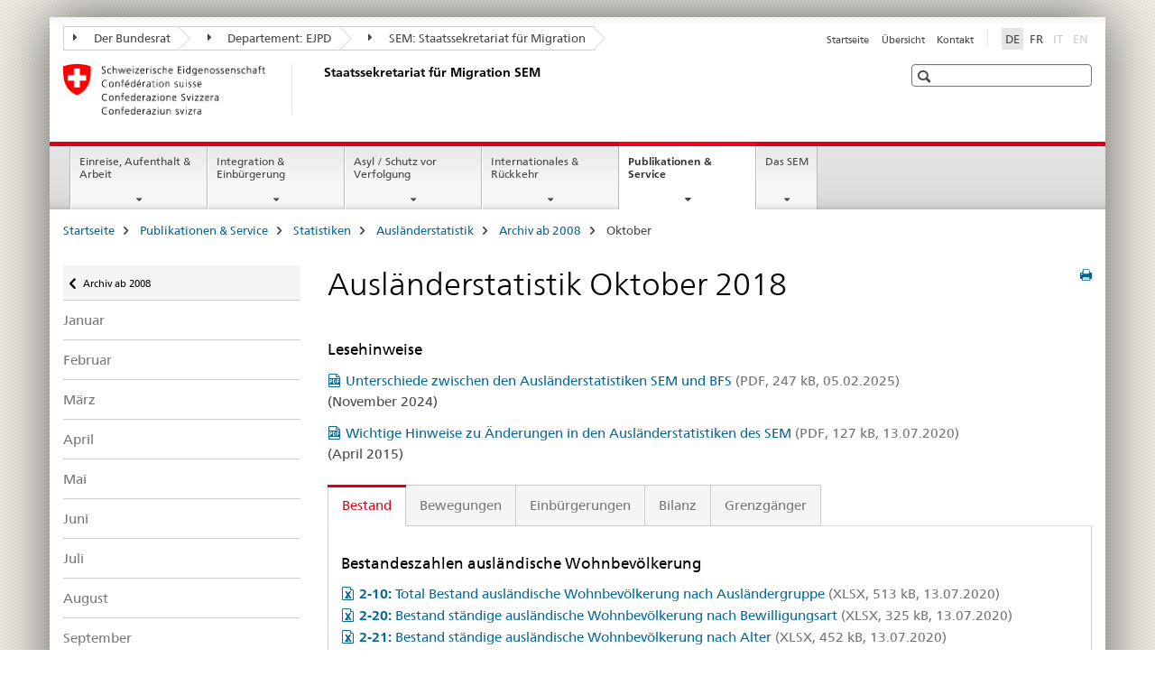

--- FILE ---
content_type: text/html;charset=utf-8
request_url: https://www.ejpd.admin.ch/sem/de/home/publiservice/statistik/auslaenderstatistik/archiv/2018/10.html
body_size: 12862
content:

<!DOCTYPE HTML>
<!--[if lt IE 7 ]> <html lang="de" class="no-js ie6 oldie"> <![endif]-->
<!--[if IE 7 ]> <html lang="de" class="no-js ie7 oldie"> <![endif]-->
<!--[if IE 8 ]> <html lang="de" class="no-js ie8 oldie"> <![endif]-->
<!--[if IE 9 ]> <html lang="de" class="no-js ie9"> <![endif]-->
<!--[if gt IE 9 ]><!--><html lang="de" class="no-js no-ie"> <!--<![endif]-->


    
<head>
    
    


	
	
		<title>Ausländerstatistik Oktober 2018</title>
	
	


<meta charset="utf-8" />
<meta http-equiv="X-UA-Compatible" content="IE=edge" />
<meta name="viewport" content="width=device-width, initial-scale=1.0" />
<meta http-equiv="cleartype" content="on" />


	<meta name="msapplication-TileColor" content="#ffffff"/>
	<meta name="msapplication-TileImage" content="/etc/designs/core/frontend/guidelines/img/ico/mstile-144x144.png"/>
	<meta name="msapplication-config" content="/etc/designs/core/frontend/guidelines/img/ico/browserconfig.xml"/>



	
	
		
	


	<meta name="keywords" content="Artikel" />




<meta name="language" content="de" />
<meta name="author" content="Staatssekretariat für Migration " />




	<!-- current page in other languages -->
	
		<link rel="alternate" type="text/html" href="/sem/de/home/publiservice/statistik/auslaenderstatistik/archiv/2018/10.html" hreflang="de" lang="de"/>
	
		<link rel="alternate" type="text/html" href="/sem/fr/home/publiservice/statistik/auslaenderstatistik/archiv/2018/10.html" hreflang="fr" lang="fr"/>
	




	<meta name="twitter:card" content="summary"/>
	
	
		<meta property="og:url" content="https://www.ejpd.admin.ch/sem/de/home/publiservice/statistik/auslaenderstatistik/archiv/2018/10.html"/>
	
	<meta property="og:type" content="article"/>
	
		<meta property="og:title" content="Ausländerstatistik Oktober 2018"/>
	
	
	






    









	<!--style type="text/css" id="antiClickjack">body{display:none !important;}</style-->
	<script type="text/javascript">

		var styleElement = document.createElement('STYLE');
		styleElement.setAttribute('id', 'antiClickjack');
		styleElement.setAttribute('type', 'text/css');
		styleElement.innerHTML = 'body {display:none !important;}';
		document.getElementsByTagName('HEAD')[0].appendChild(styleElement);

		if (self === top) {
			var antiClickjack = document.getElementById("antiClickjack");
			antiClickjack.parentNode.removeChild(antiClickjack);
		} else {
			top.location = self.location;
		}
	</script>




<script src="/etc.clientlibs/clientlibs/granite/jquery.min.js"></script>
<script src="/etc.clientlibs/clientlibs/granite/utils.min.js"></script>



	<script>
		Granite.I18n.init({
			locale: "de",
			urlPrefix: "/libs/cq/i18n/dict."
		});
	</script>



	<link rel="stylesheet" href="/etc/designs/core/frontend/guidelines.min.css" type="text/css">

	<link rel="stylesheet" href="/etc/designs/core/frontend/modules.min.css" type="text/css">

	
	<link rel="shortcut icon" href="/etc/designs/core/frontend/guidelines/img/ico/favicon.ico">
	<link rel="apple-touch-icon" sizes="57x57" href="/etc/designs/core/frontend/guidelines/img/ico/apple-touch-icon-57x57.png"/>
	<link rel="apple-touch-icon" sizes="114x114" href="/etc/designs/core/frontend/guidelines/img/ico/apple-touch-icon-114x114.png"/>
	<link rel="apple-touch-icon" sizes="72x72" href="/etc/designs/core/frontend/guidelines/img/ico/apple-touch-icon-72x72.png"/>
	<link rel="apple-touch-icon" sizes="144x144" href="/etc/designs/core/frontend/guidelines/img/ico/apple-touch-icon-144x144.png"/>
	<link rel="apple-touch-icon" sizes="60x60" href="/etc/designs/core/frontend/guidelines/img/ico/apple-touch-icon-60x60.png"/>
	<link rel="apple-touch-icon" sizes="120x120" href="/etc/designs/core/frontend/guidelines/img/ico/apple-touch-icon-120x120.png"/>
	<link rel="apple-touch-icon" sizes="76x76" href="/etc/designs/core/frontend/guidelines/img/ico/apple-touch-icon-76x76.png"/>
	<link rel="icon" type="image/png" href="/etc/designs/core/frontend/guidelines/img/ico/favicon-96x96.png" sizes="96x96"/>
	<link rel="icon" type="image/png" href="/etc/designs/core/frontend/guidelines/img/ico/favicon-16x16.png" sizes="16x16"/>
	<link rel="icon" type="image/png" href="/etc/designs/core/frontend/guidelines/img/ico/favicon-32x32.png" sizes="32x32"/>







	<!--[if lt IE 9]>
		<script src="https://cdnjs.cloudflare.com/polyfill/v2/polyfill.js?version=4.8.0"></script>
	<![endif]-->



    



    
        

	

    

</head>


    

<body class="mod mod-layout   skin-layout-template-contentpagewide" data-glossary="/sem/de/home.glossaryjs.json">

<div class="mod mod-contentpage">
<ul class="access-keys" role="navigation">
    <li><a href="/sem/de/home.html" accesskey="0">Homepage</a></li>
    
    <li><a href="#main-navigation" accesskey="1">Main navigation</a></li>
    
    
    <li><a href="#content" accesskey="2">Content area</a></li>
    
    
    <li><a href="#site-map" accesskey="3">Sitemap</a></li>
    
    
    <li><a href="#search-field" accesskey="4">Search</a></li>
    
</ul>
</div>

<!-- begin: container -->
<div class="container container-main">

    


<header style="background-size: cover; background-image:" role="banner">
	

	<div class="clearfix">
		
			


	



	<nav class="navbar treecrumb pull-left">

		
		
			<h2 class="sr-only">Staatssekretariat für Migration SEM</h2>
		

		
			
				<ul class="nav navbar-nav">
				

						

						
						<li class="dropdown">
							
							
								
									<a id="federalAdministration-dropdown" href="#" aria-label="Der Bundesrat" class="dropdown-toggle" data-toggle="dropdown"><span class="icon icon--right"></span> Der Bundesrat</a>
								
								
							

							
								
								<ul class="dropdown-menu" role="menu" aria-labelledby="federalAdministration-dropdown">
									
										
										<li class="dropdown-header">
											
												
													<a href="https://www.admin.ch/" aria-label="Bundesverwaltung admin.ch" target="_blank" title="">Bundesverwaltung admin.ch</a>
												
												
											

											
											
												
													<ul>
														<li>
															
																
																
																
																	<a href="https://www.bk.admin.ch/" aria-label="BK: Schweizerische Bundeskanzlei" target="_blank" title=""> BK: Schweizerische Bundeskanzlei</a>
																
															
														</li>
													</ul>
												
											
												
													<ul>
														<li>
															
																
																
																
																	<a href="https://www.eda.admin.ch/" aria-label="EDA: Eidgenössisches Departement für auswärtige Angelegenheiten" target="_blank" title=""> EDA: Eidgenössisches Departement für auswärtige Angelegenheiten</a>
																
															
														</li>
													</ul>
												
											
												
													<ul>
														<li>
															
																
																
																
																	<a href="https://www.edi.admin.ch/" aria-label="EDI: Eidgenössisches Department des Innern" target="_blank" title=""> EDI: Eidgenössisches Department des Innern</a>
																
															
														</li>
													</ul>
												
											
												
													<ul>
														<li>
															
																
																
																
																	<a href="https://www.ejpd.admin.ch/" aria-label="EJPD: Eidgenössisches Justiz- und Polizeidepartment" target="_blank" title=""> EJPD: Eidgenössisches Justiz- und Polizeidepartment</a>
																
															
														</li>
													</ul>
												
											
												
													<ul>
														<li>
															
																
																
																
																	<a href="https://www.vbs.admin.ch/" aria-label="VBS: Eidgenössisches Department für Verteidigung, Bevölkerungsschutz und Sport" target="_blank" title=""> VBS: Eidgenössisches Department für Verteidigung, Bevölkerungsschutz und Sport</a>
																
															
														</li>
													</ul>
												
											
												
													<ul>
														<li>
															
																
																
																
																	<a href="https://www.efd.admin.ch/" aria-label="EFD: Eidgenössisches Finanzdepartement" target="_blank" title=""> EFD: Eidgenössisches Finanzdepartement</a>
																
															
														</li>
													</ul>
												
											
												
													<ul>
														<li>
															
																
																
																
																	<a href="https://www.wbf.admin.ch/" aria-label="WBF: Eidgenössisches Departement für Wirtschaft, Bildung und Forschung" target="_blank" title=""> WBF: Eidgenössisches Departement für Wirtschaft, Bildung und Forschung</a>
																
															
														</li>
													</ul>
												
											
												
													<ul>
														<li>
															
																
																
																
																	<a href="https://www.uvek.admin.ch/" aria-label="UVEK: Eidgenössisches Department für Umwelt, Verkehr, Energie und Kommunikation" target="_blank" title=""> UVEK: Eidgenössisches Department für Umwelt, Verkehr, Energie und Kommunikation</a>
																
															
														</li>
													</ul>
												
											
										</li>
									
								</ul>
							
						</li>
					

						

						
						<li class="dropdown">
							
							
								
									<a id="departement-dropdown" href="#" aria-label="Departement: EJPD" class="dropdown-toggle" data-toggle="dropdown"><span class="icon icon--right"></span> Departement: EJPD</a>
								
								
							

							
								
								<ul class="dropdown-menu" role="menu" aria-labelledby="departement-dropdown">
									
										
										<li class="dropdown-header">
											
												
													<a href="/ejpd/de/home.html" aria-label="Departement: EJPD" data-skipextcss="true" target="_blank">Departement: EJPD</a>
												
												
											

											
											
												
													<ul>
														<li>
															
																
																
																
																	<a href="https://www.bj.admin.ch/" aria-label="BJ: Bundesamt für Justiz" target="_blank" title=""> BJ: Bundesamt für Justiz</a>
																
															
														</li>
													</ul>
												
											
												
													<ul>
														<li>
															
																
																
																
																	<a href="https://www.fedpol.admin.ch/" aria-label="fedpol: Bundesamt für Polizei" target="_blank" title=""> fedpol: Bundesamt für Polizei</a>
																
															
														</li>
													</ul>
												
											
												
													<ul>
														<li>
															
																
																
																
																	<a href="https://www.sem.admin.ch/" aria-label="SEM: Staatssekretariat für Migration" target="_self" title=""> SEM: Staatssekretariat für Migration</a>
																
															
														</li>
													</ul>
												
											
												
													<ul>
														<li>
															
																
																
																
																	<a href="https://www.esbk.admin.ch/" aria-label="ESBK: Eidgenössische Spielbankenkommission" target="_blank" title=""> ESBK: Eidgenössische Spielbankenkommission</a>
																
															
														</li>
													</ul>
												
											
												
													<ul>
														<li>
															
																
																
																
																	<a href="https://www.eschk.admin.ch/" aria-label="ESchK: Eidgenössische Schiedskommission für die Verwertung von Urheberrechten und verwandten Schutzrechten" target="_blank" title=""> ESchK: Eidgenössische Schiedskommission für die Verwertung von Urheberrechten und verwandten Schutzrechten</a>
																
															
														</li>
													</ul>
												
											
												
													<ul>
														<li>
															
																
																
																
																	<a href="https://www.nkvf.admin.ch/" aria-label="NKVF: Nationale Kommission zur Verhütung von Folter" target="_blank" title=""> NKVF: Nationale Kommission zur Verhütung von Folter</a>
																
															
														</li>
													</ul>
												
											
												
													<ul>
														<li>
															
																
																
																
																	<a href="https://www.ige.ch/" aria-label="IGE: Eidgenössisches Intstitut für Geistiges Eigentum" target="_blank" title=""> IGE: Eidgenössisches Intstitut für Geistiges Eigentum</a>
																
															
														</li>
													</ul>
												
											
												
													<ul>
														<li>
															
																
																
																
																	<a href="https://www.isdc.ch/de/" aria-label="SIR: Schweizerisches Institut für Rechtsvergleichung" target="_blank" title=""> SIR: Schweizerisches Institut für Rechtsvergleichung</a>
																
															
														</li>
													</ul>
												
											
												
													<ul>
														<li>
															
																
																
																
																	<a href="https://www.metas.ch/" aria-label="METAS: Eidgenössisches Institut für Metrologie" target="_blank" title=""> METAS: Eidgenössisches Institut für Metrologie</a>
																
															
														</li>
													</ul>
												
											
												
													<ul>
														<li>
															
																
																
																
																	<a href="https://www.rab-asr.ch/" aria-label="RAB: Eidgenössische Revisionsaufsichtsbehörde" target="_blank" title=""> RAB: Eidgenössische Revisionsaufsichtsbehörde</a>
																
															
														</li>
													</ul>
												
											
												
													<ul>
														<li>
															
																
																
																
																	<a href="https://www.isc-ejpd.admin.ch/" aria-label="ISC-EJPD: Informatik Service Center" target="_blank" title=""> ISC-EJPD: Informatik Service Center</a>
																
															
														</li>
													</ul>
												
											
												
													<ul>
														<li>
															
																
																
																
																	<a href="https://www.li.admin.ch/" aria-label="Dienst Überwachung Post- und Fernmeldeverkehr" target="_blank" title=""> Dienst Überwachung Post- und Fernmeldeverkehr</a>
																
															
														</li>
													</ul>
												
											
										</li>
									
								</ul>
							
						</li>
					

						

						
						<li class="dropdown">
							
							
								
								
									<a id="federalOffice-dropdown" href="#" aria-label="SEM: Staatssekretariat für Migration" class="dropdown-toggle"><span class="icon icon--right"></span> SEM: Staatssekretariat für Migration</a>
								
							

							
						</li>
					
				</ul>
			
			
		
	</nav>




		

		
<!-- begin: metanav -->
<section class="nav-services clearfix">
	
	
		


	
	<h2>Ausländerstatistik Oktober 2018</h2>

	

		
		

		<nav class="nav-lang">
			<ul>
				
					<li>
						
							
								<a class="active" lang="de" title="Deutsch selected" aria-label="Deutsch selected">DE</a>
							
							
							
						
					</li>
				
					<li>
						
							
							
								<a href="/sem/fr/home/publiservice/statistik/auslaenderstatistik/archiv/2018/10.html" lang="fr" title="Französisch" aria-label="Französisch">FR</a>
							
							
						
					</li>
				
					<li>
						
							
							
							
								<a class="disabled" lang="it" title="Italienisch" aria-label="Italienisch">IT<span class="sr-only">disabled</span></a>
							
						
					</li>
				
					<li>
						
							
							
							
								<a class="disabled" lang="en" title="Englisch" aria-label="Englisch">EN<span class="sr-only">disabled</span></a>
							
						
					</li>
				
			</ul>
		</nav>

	


		
		

    
        
            
            

                
                <h2 class="sr-only">Service navigation</h2>

                <nav class="nav-service">
                    <ul>
                        
                        
                            <li><a href="/sem/de/home.html" title="Startseite" aria-label="Startseite" data-skipextcss="true">Startseite</a></li>
                        
                            <li><a href="/sem/de/home/sitemap.html" title="&Uuml;bersicht" aria-label="&Uuml;bersicht" data-skipextcss="true">&Uuml;bersicht</a></li>
                        
                            <li><a href="/sem/de/home/sem/kontakt.html" title="Kontakt" aria-label="Kontakt" data-skipextcss="true">Kontakt</a></li>
                        
                    </ul>
                </nav>

            
        
    


	
	
</section>
<!-- end: metanav -->

	</div>

	
		

	
	
		
<div class="mod mod-logo">
    
        
        
            
                <a href="/sem/de/home.html" class="brand  hidden-xs" id="logo" title="Startseite" aria-label="Startseite">
                    
                        
                            <img src="/sem/de/_jcr_content/logo/image.imagespooler.png/1594632078809/logo.png" alt="Staatssekretariat f&#252;r Migration SEM"/>
                        
                        
                    
                    <h2 id="logo-desktop-departement">Staatssekretariat f&uuml;r Migration SEM
                    </h2>
                </a>
                
            
        
    
</div>

	


	

 	
		


	



	
	
		

<div class="mod mod-searchfield">

	
		

		
			

			<!-- begin: sitesearch desktop-->
			<div class="mod mod-searchfield global-search global-search-standard">
				<form action="/sem/de/home/suche.html" class="form-horizontal form-search pull-right">
					<h2 class="sr-only">Suche</h2>
					<label for="search-field" class="sr-only"></label>
					<input id="search-field" name="query" class="form-control search-field" type="text" placeholder=""/>
                    <button class="icon icon--search icon--before" tabindex="0" role="button">
                        <span class="sr-only"></span>
                    </button>
                    <button class="icon icon--close icon--after search-reset" tabindex="0" role="button"><span class="sr-only"></span></button>
					<div class="search-results">
						<div class="search-results-list"></div>
					</div>
				</form>
			</div>
			<!-- end: sitesearch desktop-->

		
	

</div>

	



	

	

 	


</header>



    


	
	
		

<div class="mod mod-mainnavigation">

	<!-- begin: mainnav -->
	<div class="nav-main yamm navbar" id="main-navigation">

		<h2 class="sr-only">
			Hauptnavigation
		</h2>

		
			


<!-- mobile mainnav buttonbar -->
 <section class="nav-mobile">
	<div class="table-row">
		<div class="nav-mobile-header">
			<div class="table-row">
				<span class="nav-mobile-logo">
					
						
						
							<img src="/etc/designs/core/frontend/guidelines/img/swiss.svg" onerror="this.onerror=null; this.src='/etc/designs/core/frontend/guidelines/img/swiss.png'" alt="Staatssekretariat für Migration "/>
						
					
				</span>
				<h2>
					<a href="/sem/de/home.html" title="Startseite" aria-label="Startseite">Staatssekretariat für Migration</a>
				</h2>
			</div>
		</div>
		<div class="table-cell dropdown">
			<a href="#" class="nav-mobile-menu dropdown-toggle" data-toggle="dropdown">
				<span class="icon icon--menu"></span>
			</a>
			<div class="drilldown dropdown-menu" role="menu">
				<div class="drilldown-container">
					<nav class="nav-page-list">
						
							<ul aria-controls="submenu">
								
									
									
										<li>
											
												
												
													<a href="/sem/de/home/themen.html">Einreise, Aufenthalt &amp; Arbeit</a>
												
											
										</li>
									
								
							</ul>
						
							<ul aria-controls="submenu">
								
									
									
										<li>
											
												
												
													<a href="/sem/de/home/integration-einbuergerung.html">Integration &amp; Einbürgerung</a>
												
											
										</li>
									
								
							</ul>
						
							<ul aria-controls="submenu">
								
									
									
										<li>
											
												
												
													<a href="/sem/de/home/asyl.html">Asyl / Schutz vor Verfolgung</a>
												
											
										</li>
									
								
							</ul>
						
							<ul aria-controls="submenu">
								
									
									
										<li>
											
												
												
													<a href="/sem/de/home/international-rueckkehr.html">Internationales &amp; Rückkehr</a>
												
											
										</li>
									
								
							</ul>
						
							<ul aria-controls="submenu">
								
									
									
										<li>
											
												
												
													<a href="/sem/de/home/publiservice.html">Publikationen &amp; Service</a>
												
											
										</li>
									
								
							</ul>
						
							<ul aria-controls="submenu">
								
									
									
										<li>
											
												
												
													<a href="/sem/de/home/sem.html">Das SEM</a>
												
											
										</li>
									
								
							</ul>
						

						<button class="yamm-close-bottom" aria-label="Schliessen">
							<span class="icon icon--top" aria-hidden="true"></span>
						</button>
					</nav>
				</div>
			</div>
		</div>
		<div class="table-cell dropdown">
			<a href="#" class="nav-mobile-menu dropdown-toggle" data-toggle="dropdown">
				<span class="icon icon--search"></span>
			</a>
			<div class="dropdown-menu" role="menu">
				
				



	
		


<div class="mod mod-searchfield">

    
        <div class="mod mod-searchfield global-search global-search-mobile">
            <form action="/sem/de/home/suche.html" class="form  mod-searchfield-mobile" role="form">
                <h2 class="sr-only">Suche</h2>
                <label for="search-field-phone" class="sr-only">
                    
                </label>
                <input id="search-field-phone" name="query" class="search-input form-control" type="text" placeholder=""/>
                <button class="icon icon--search icon--before" tabindex="0" role="button">
                    <span class="sr-only"></span>
                </button>
                <button class="icon icon--close icon--after search-reset" tabindex="0" role="button"><span class="sr-only"></span></button>

                <div class="search-results">
                    <div class="search-results-list"></div>
                </div>
            </form>
        </div>
    

</div>

	
	


				
			</div>
		</div>
	</div>
</section>

		

		
		<ul class="nav navbar-nav" aria-controls="submenu">

			
			

				
                
				

				<li class="dropdown yamm-fw  ">
					
						
			      		
							<a href="/sem/de/home/themen.html" aria-label="Einreise, Aufenthalt &amp; Arbeit" class="dropdown-toggle" data-toggle="dropdown" data-url="/sem/de/home/themen/_jcr_content/par.html">Einreise, Aufenthalt &amp; Arbeit</a>
							
							<ul class="dropdown-menu" role="menu" aria-controls="submenu">
								<li>
									<div class="yamm-content container-fluid">
										<div class="row">
											<div class="col-sm-12">
												<button class="yamm-close btn btn-link icon icon--after icon--close pull-right">Schliessen</button>
											</div>
										</div>
										<div class="row">
											<div class="col-md-12 main-column">

											</div>
										</div>
										<br><br><br>
										<button class="yamm-close-bottom" aria-label="Schliessen"><span class="icon icon--top"></span></button>
									</div>
								</li>
							</ul>
						
					
				</li>
			

				
                
				

				<li class="dropdown yamm-fw  ">
					
						
			      		
							<a href="/sem/de/home/integration-einbuergerung.html" aria-label="Integration &amp; Einbürgerung" class="dropdown-toggle" data-toggle="dropdown" data-url="/sem/de/home/integration-einbuergerung/_jcr_content/par.html">Integration &amp; Einbürgerung</a>
							
							<ul class="dropdown-menu" role="menu" aria-controls="submenu">
								<li>
									<div class="yamm-content container-fluid">
										<div class="row">
											<div class="col-sm-12">
												<button class="yamm-close btn btn-link icon icon--after icon--close pull-right">Schliessen</button>
											</div>
										</div>
										<div class="row">
											<div class="col-md-12 main-column">

											</div>
										</div>
										<br><br><br>
										<button class="yamm-close-bottom" aria-label="Schliessen"><span class="icon icon--top"></span></button>
									</div>
								</li>
							</ul>
						
					
				</li>
			

				
                
				

				<li class="dropdown yamm-fw  ">
					
						
			      		
							<a href="/sem/de/home/asyl.html" aria-label="Asyl / Schutz vor Verfolgung" class="dropdown-toggle" data-toggle="dropdown" data-url="/sem/de/home/asyl/_jcr_content/par.html">Asyl / Schutz vor Verfolgung</a>
							
							<ul class="dropdown-menu" role="menu" aria-controls="submenu">
								<li>
									<div class="yamm-content container-fluid">
										<div class="row">
											<div class="col-sm-12">
												<button class="yamm-close btn btn-link icon icon--after icon--close pull-right">Schliessen</button>
											</div>
										</div>
										<div class="row">
											<div class="col-md-12 main-column">

											</div>
										</div>
										<br><br><br>
										<button class="yamm-close-bottom" aria-label="Schliessen"><span class="icon icon--top"></span></button>
									</div>
								</li>
							</ul>
						
					
				</li>
			

				
                
				

				<li class="dropdown yamm-fw  ">
					
						
			      		
							<a href="/sem/de/home/international-rueckkehr.html" aria-label="Internationales &amp; Rückkehr" class="dropdown-toggle" data-toggle="dropdown" data-url="/sem/de/home/international-rueckkehr/_jcr_content/par.html">Internationales &amp; Rückkehr</a>
							
							<ul class="dropdown-menu" role="menu" aria-controls="submenu">
								<li>
									<div class="yamm-content container-fluid">
										<div class="row">
											<div class="col-sm-12">
												<button class="yamm-close btn btn-link icon icon--after icon--close pull-right">Schliessen</button>
											</div>
										</div>
										<div class="row">
											<div class="col-md-12 main-column">

											</div>
										</div>
										<br><br><br>
										<button class="yamm-close-bottom" aria-label="Schliessen"><span class="icon icon--top"></span></button>
									</div>
								</li>
							</ul>
						
					
				</li>
			

				
                
				

				<li class="dropdown yamm-fw  current">
					
						
			      		
							<a href="/sem/de/home/publiservice.html" aria-label="Publikationen &amp; Service" class="dropdown-toggle" data-toggle="dropdown" data-url="/sem/de/home/publiservice/_jcr_content/par.html">Publikationen &amp; Service<span class="sr-only">current page</span></a>
							
							<ul class="dropdown-menu" role="menu" aria-controls="submenu">
								<li>
									<div class="yamm-content container-fluid">
										<div class="row">
											<div class="col-sm-12">
												<button class="yamm-close btn btn-link icon icon--after icon--close pull-right">Schliessen</button>
											</div>
										</div>
										<div class="row">
											<div class="col-md-12 main-column">

											</div>
										</div>
										<br><br><br>
										<button class="yamm-close-bottom" aria-label="Schliessen"><span class="icon icon--top"></span></button>
									</div>
								</li>
							</ul>
						
					
				</li>
			

				
                
				

				<li class="dropdown yamm-fw  ">
					
						
			      		
							<a href="/sem/de/home/sem.html" aria-label="Das SEM" class="dropdown-toggle" data-toggle="dropdown" data-url="/sem/de/home/sem/_jcr_content/par.html">Das SEM</a>
							
							<ul class="dropdown-menu" role="menu" aria-controls="submenu">
								<li>
									<div class="yamm-content container-fluid">
										<div class="row">
											<div class="col-sm-12">
												<button class="yamm-close btn btn-link icon icon--after icon--close pull-right">Schliessen</button>
											</div>
										</div>
										<div class="row">
											<div class="col-md-12 main-column">

											</div>
										</div>
										<br><br><br>
										<button class="yamm-close-bottom" aria-label="Schliessen"><span class="icon icon--top"></span></button>
									</div>
								</li>
							</ul>
						
					
				</li>
			
		</ul>
	</div>
</div>

	



    

<!-- begin: main -->
<div class="container-fluid hidden-xs">
	<div class="row">
		<div class="col-sm-12">
			
	


<div class="mod mod-breadcrumb">
	<h2 id="br1" class="sr-only">Seitenpfad (Breadcrumb)</h2>
	<ol class="breadcrumb" role="menu" aria-labelledby="br1">
		
			<li><a href="/sem/de/home.html" title="Startseite" aria-label="Startseite">Startseite</a><span class="icon icon--greater"></span></li>
		
			<li><a href="/sem/de/home/publiservice.html" title="Publikationen &amp; Service" aria-label="Publikationen &amp; Service">Publikationen &amp; Service</a><span class="icon icon--greater"></span></li>
		
			<li><a href="/sem/de/home/publiservice/statistik.html" title="Statistiken" aria-label="Statistiken">Statistiken</a><span class="icon icon--greater"></span></li>
		
			<li><a href="/sem/de/home/publiservice/statistik/auslaenderstatistik.html" title="Ausl&auml;nderstatistik" aria-label="Ausl&auml;nderstatistik">Ausl&auml;nderstatistik</a><span class="icon icon--greater"></span></li>
		
			<li><a href="/sem/de/home/publiservice/statistik/auslaenderstatistik/archiv.html" title="Archiv ab 2008" aria-label="Archiv ab 2008">Archiv ab 2008</a><span class="icon icon--greater"></span></li>
		
		<li class="active" role="presentation">Oktober</li>
	</ol>
</div>

	
		</div>
	</div>
</div>



	
	
		<div class="container-fluid">
			

<div class="row">
	<div class="col-sm-4 col-md-3 drilldown">
		

<div class="mod mod-leftnavigation">

		<a href="#collapseSubNav" data-toggle="collapse" class="collapsed visible-xs">Unternavigation</a>
		<div class="drilldown-container">
			<nav class="nav-page-list">
				
					<a href="/sem/de/home/publiservice/statistik/auslaenderstatistik/archiv.html" class="icon icon--before icon--less visible-xs">Zurück</a>

					<a href="/sem/de/home/publiservice/statistik/auslaenderstatistik/archiv.html" class="icon icon--before icon--less"><span class="sr-only">Zurück </span>Archiv ab 2008</a>
				
				<ul>
					

					
					
					

					
						
							
							
								
									
									
										<li>
											<a href="/sem/de/home/publiservice/statistik/auslaenderstatistik/archiv/2018/01.html">Januar</a>
										</li>
									
								
							
						
					
						
							
							
								
									
									
										<li>
											<a href="/sem/de/home/publiservice/statistik/auslaenderstatistik/archiv/2018/02.html">Februar</a>
										</li>
									
								
							
						
					
						
							
							
								
									
									
										<li>
											<a href="/sem/de/home/publiservice/statistik/auslaenderstatistik/archiv/2018/03.html">März</a>
										</li>
									
								
							
						
					
						
							
							
								
									
									
										<li>
											<a href="/sem/de/home/publiservice/statistik/auslaenderstatistik/archiv/2018/04.html">April</a>
										</li>
									
								
							
						
					
						
							
							
								
									
									
										<li>
											<a href="/sem/de/home/publiservice/statistik/auslaenderstatistik/archiv/2018/05.html">Mai</a>
										</li>
									
								
							
						
					
						
							
							
								
									
									
										<li>
											<a href="/sem/de/home/publiservice/statistik/auslaenderstatistik/archiv/2018/06.html">Juni</a>
										</li>
									
								
							
						
					
						
							
							
								
									
									
										<li>
											<a href="/sem/de/home/publiservice/statistik/auslaenderstatistik/archiv/2018/07.html">Juli</a>
										</li>
									
								
							
						
					
						
							
							
								
									
									
										<li>
											<a href="/sem/de/home/publiservice/statistik/auslaenderstatistik/archiv/2018/08.html">August</a>
										</li>
									
								
							
						
					
						
							
							
								
									
									
										<li>
											<a href="/sem/de/home/publiservice/statistik/auslaenderstatistik/archiv/2018/09.html">September</a>
										</li>
									
								
							
						
					
						
							
								<li class="active">
									Oktober <span class="sr-only">selected</span>
								</li>
							
							
						
					
						
							
							
								
									
									
										<li>
											<a href="/sem/de/home/publiservice/statistik/auslaenderstatistik/archiv/2018/11.html">November</a>
										</li>
									
								
							
						
					
						
							
							
								
									
									
										<li>
											<a href="/sem/de/home/publiservice/statistik/auslaenderstatistik/archiv/2018/12.html">Dezember</a>
										</li>
									
								
							
						
					
				</ul>
			</nav>
		</div>

</div>

	</div>
	<div class="col-sm-8 col-md-9 main-column main-content js-glossary-context" id="content">
    	

<div class="visible-xs visible-sm">
	<p><a href="#context-sidebar" class="icon icon--before icon--root">Navigation</a></p>
</div>

<div class="contentHead">
	



<div class="mod mod-backtooverview">
	
</div>


	
	


	
	
		<a href="javascript:$.printPreview.printPreview()" onclick="" class="icon icon--before icon--print pull-right" title="Seite drucken"></a>
	




	
	

<div class="mod mod-contentpagewide">
    <h1 class="text-inline">Ausländerstatistik Oktober 2018</h1>
</div>

</div>	












    

        

        <div class="mod mod-reference">
            
                
                    <div class="cq-dd-paragraph">






    <div class="multilist " id="id_42999a7efef729a41a2b1c705166427f-box">

        
            <h3>
                
                    
                    Lesehinweise
                
            </h3>
        

        

        <div class="" id="id_42999a7efef729a41a2b1c705166427f-box-content">
            <ul class="list-unstyled ">
                
                    <li class="">
                        
                        
                        
                        
                        <a href="/dam/sem/de/data/publiservice/statistik/auslaenderstatistik/faktenblatt-unterschiede-statistiken.pdf.download.pdf/faktenblatt-unterschiede-statistiken-d.pdf" title="Unterschiede zwischen den Ausländerstatistiken SEM und BFS" class="icon icon--before icon--pdf">Unterschiede zwischen den Ausländerstatistiken SEM und BFS<span class="text-dimmed"> (PDF, 247 kB, 05.02.2025)</span></a></a>
                        
                            <p>(November 2024)</p>
                        
                    </li>
                
                    <li class="line">
                        
                        
                        
                        
                        <a href="/dam/sem/de/data/publiservice/statistik/auslaenderstatistik/auslaenderstatistik-lesehinweise-d.pdf.download.pdf/auslaenderstatistik-lesehinweise-d.pdf" title="Wichtige Hinweise zu Änderungen in den Ausländerstatistiken des SEM" class="icon icon--before icon--pdf">Wichtige Hinweise zu Änderungen in den Ausländerstatistiken des SEM<span class="text-dimmed"> (PDF, 127 kB, 13.07.2020)</span></a></a>
                        
                            <p>(April 2015)</p>
                        
                    </li>
                
            </ul>

            
        </div>

    </div>
    <link rel="stylesheet" href="/etc/designs/core/frontend/modules/multilist.min.css" type="text/css">
<script src="/etc/designs/core/frontend/modules/multilist.min.js"></script>


    <script type="text/javascript">
        $(document).ready(function () {
            Namics.multilist.init();
        });
    </script>



</div>
                
                
            

            

            
        </div>
    
    

<div class="mod mod-tabs">
    
    
        
        
            
                
                

                    
                        <a id="context-sidebar"></a>
                        
                    

                    <!-- Nav tabs -->
                    <ul class="nav nav-tabs">
                        

                        
                            
                            
                            
                            

                            

                            <li class="active">
                                <a href="#tab__content_sem_de_home_publiservice_statistik_auslaenderstatistik_archiv_2018_10_jcr_content_par_tabctrl" data-toggle="tab">
                                    
                                        
                                        
                                            Bestand
                                        
                                    
                                </a>
                            </li>

                        
                            
                            
                            
                            

                            

                            <li >
                                <a href="#tab0__content_sem_de_home_publiservice_statistik_auslaenderstatistik_archiv_2018_10_jcr_content_par_tabctrl" data-toggle="tab">
                                    
                                        
                                        
                                            Bewegungen
                                        
                                    
                                </a>
                            </li>

                        
                            
                            
                            
                            

                            

                            <li >
                                <a href="#tab1__content_sem_de_home_publiservice_statistik_auslaenderstatistik_archiv_2018_10_jcr_content_par_tabctrl" data-toggle="tab">
                                    
                                        
                                        
                                            Einbürgerungen
                                        
                                    
                                </a>
                            </li>

                        
                            
                            
                            
                            

                            

                            <li >
                                <a href="#tab2__content_sem_de_home_publiservice_statistik_auslaenderstatistik_archiv_2018_10_jcr_content_par_tabctrl" data-toggle="tab">
                                    
                                        
                                        
                                            Bilanz
                                        
                                    
                                </a>
                            </li>

                        
                            
                            
                            
                            

                            

                            <li >
                                <a href="#tab3__content_sem_de_home_publiservice_statistik_auslaenderstatistik_archiv_2018_10_jcr_content_par_tabctrl" data-toggle="tab">
                                    
                                        
                                        
                                            Grenzgänger
                                        
                                    
                                </a>
                            </li>

                        
                    </ul>

                    <!-- Tab panes -->
                    <div class="tab-content tab-border">
                        

                        
                            
                            <div class="tab-pane clearfix active" id="tab__content_sem_de_home_publiservice_statistik_auslaenderstatistik_archiv_2018_10_jcr_content_par_tabctrl">
                                <h2 class="sr-only visible-print-block">Bestand</h2>
                                






    <div class="multilist " id="id_dc3fc9fe4a0e27a79a4171227214c93e-box">

        
            <h3>
                
                    
                    Bestandeszahlen ausländische Wohnbevölkerung
                
            </h3>
        

        

        <div class="" id="id_dc3fc9fe4a0e27a79a4171227214c93e-box-content">
            <ul class="list-unstyled ">
                
                    <li class="">
                        
                        
                        
                        
                        <a href="/dam/sem/de/data/publiservice/statistik/auslaenderstatistik/2018/10/2-10-Best-Tot-Kat-d-2018-10.xlsx.download.xlsx/2-10-Best-Tot-Kat-d-2018-10.xlsx" title="<b>2-10: </b>Total Bestand ausländische Wohnbevölkerung nach Ausländergruppe" class="icon icon--before icon--excel"><b>2-10: </b>Total Bestand ausländische Wohnbevölkerung nach Ausländergruppe<span class="text-dimmed"> (XLSX, 513 kB, 13.07.2020)</span></a></a>
                        
                    </li>
                
                    <li class="">
                        
                        
                        
                        
                        <a href="/dam/sem/de/data/publiservice/statistik/auslaenderstatistik/2018/10/2-20-Best-Stae-Bewi-d-2018-10.xlsx.download.xlsx/2-20-Best-Stae-Bewi-d-2018-10.xlsx" title="<b>2-20: </b>Bestand ständige ausländische Wohnbevölkerung nach Bewilligungsart" class="icon icon--before icon--excel"><b>2-20: </b>Bestand ständige ausländische Wohnbevölkerung nach Bewilligungsart<span class="text-dimmed"> (XLSX, 325 kB, 13.07.2020)</span></a></a>
                        
                    </li>
                
                    <li class="">
                        
                        
                        
                        
                        <a href="/dam/sem/de/data/publiservice/statistik/auslaenderstatistik/2018/10/2-21-Best-Stae-Alter-d-2018-10.xlsx.download.xlsx/2-21-Best-Stae-Alter-d-2018-10.xlsx" title="<b>2-21: </b>Bestand ständige ausländische Wohnbevölkerung nach Alter" class="icon icon--before icon--excel"><b>2-21: </b>Bestand ständige ausländische Wohnbevölkerung nach Alter<span class="text-dimmed"> (XLSX, 452 kB, 13.07.2020)</span></a></a>
                        
                    </li>
                
                    <li class="">
                        
                        
                        
                        
                        <a href="/dam/sem/de/data/publiservice/statistik/auslaenderstatistik/2018/10/2-22-Best-Stae-Ziv-d-2018-10.xlsx.download.xlsx/2-22-Best-Stae-Ziv-d-2018-10.xlsx" title="<b>2-22: </b>Bestand ständige ausländische Wohnbevölkerung nach Zivilstand" class="icon icon--before icon--excel"><b>2-22: </b>Bestand ständige ausländische Wohnbevölkerung nach Zivilstand<span class="text-dimmed"> (XLSX, 380 kB, 13.07.2020)</span></a></a>
                        
                    </li>
                
                    <li class="">
                        
                        
                        
                        
                        <a href="/dam/sem/de/data/publiservice/statistik/auslaenderstatistik/2018/10/2-23-Best-Stae-Dau-d-2018-10.xlsx.download.xlsx/2-23-Best-Stae-Dau-d-2018-10.xlsx" title="<b>2-23: </b>Bestand ständige ausländische Wohnbevölkerung nach Aufenthaltsdauer" class="icon icon--before icon--excel"><b>2-23: </b>Bestand ständige ausländische Wohnbevölkerung nach Aufenthaltsdauer<span class="text-dimmed"> (XLSX, 461 kB, 13.07.2020)</span></a></a>
                        
                    </li>
                
                    <li class="">
                        
                        
                        
                        
                        <a href="/dam/sem/de/data/publiservice/statistik/auslaenderstatistik/2018/10/2-30-Best-Flue-Kat-d-2018-10.xlsx.download.xlsx/2-30-Best-Flue-Kat-d-2018-10.xlsx" title="<b>2-30: </b>Bestand anerkannte Flüchtlinge mit Asyl nach Ausländergruppe" class="icon icon--before icon--excel"><b>2-30: </b>Bestand anerkannte Flüchtlinge mit Asyl nach Ausländergruppe<span class="text-dimmed"> (XLSX, 201 kB, 13.07.2020)</span></a></a>
                        
                    </li>
                
                    <li class="">
                        
                        
                        
                        
                        <a href="/dam/sem/de/data/publiservice/statistik/auslaenderstatistik/2018/10/2-40-Best-NStae-Kat-d-2018-10.xlsx.download.xlsx/2-40-Best-NStae-Kat-d-2018-10.xlsx" title="<b>2-40: </b>Bestand nicht ständige ausländische Wohnbevölkerung nach Ausländergruppe" class="icon icon--before icon--excel"><b>2-40: </b>Bestand nicht ständige ausländische Wohnbevölkerung nach Ausländergruppe<span class="text-dimmed"> (XLSX, 250 kB, 13.07.2020)</span></a></a>
                        
                    </li>
                
                    <li class="">
                        
                        
                        
                        
                        <a href="/dam/sem/de/data/publiservice/statistik/auslaenderstatistik/2018/10/2-41-Best-NStae-Alter-d-2018-10.xlsx.download.xlsx/2-41-Best-NStae-Alter-d-2018-10.xlsx" title="<b>2-41: </b>Bestand nicht ständige ausländische Wohnbevölkerung nach Alter" class="icon icon--before icon--excel"><b>2-41: </b>Bestand nicht ständige ausländische Wohnbevölkerung nach Alter<span class="text-dimmed"> (XLSX, 240 kB, 13.07.2020)</span></a></a>
                        
                    </li>
                
                    <li class="">
                        
                        
                        
                        
                        <a href="/dam/sem/de/data/publiservice/statistik/auslaenderstatistik/2018/10/2-50-Best-NStae-Erwerb-Kat-d-2018-10.xlsx.download.xlsx/2-50-Best-NStae-Erwerb-Kat-d-2018-10.xlsx" title="<b>2-50: </b>Bestand nicht ständige ausländische Wohnbevölkerung mit Erwerb nach Ausländergruppe" class="icon icon--before icon--excel"><b>2-50: </b>Bestand nicht ständige ausländische Wohnbevölkerung mit Erwerb nach Ausländergruppe<span class="text-dimmed"> (XLSX, 238 kB, 13.07.2020)</span></a></a>
                        
                    </li>
                
            </ul>

            
        </div>

    </div>
    

    <script type="text/javascript">
        $(document).ready(function () {
            Namics.multilist.init();
        });
    </script>






    
        
    



                            </div>
                        
                            
                            <div class="tab-pane clearfix " id="tab0__content_sem_de_home_publiservice_statistik_auslaenderstatistik_archiv_2018_10_jcr_content_par_tabctrl">
                                <h2 class="sr-only visible-print-block">Bewegungen</h2>
                                






    <div class="multilist " id="id_df4dfaef116d3071e696ef65ec0ec05f-box">

        
            <h3>
                
                    
                    Bewegungszahlen ausländische Wohnbevölkerung
                
            </h3>
        

        
            <p class="multilist-description ">&lt;b&gt;3-10: &lt;/b&gt;Zu- und Abnahme ständige und nicht ständige ausländische Wohnbevölkerung nach Ausländergruppe
Details Zu- und Abnahme Schweiz; Kantone</p>
        

        <div class="" id="id_df4dfaef116d3071e696ef65ec0ec05f-box-content">
            <ul class="list-unstyled ">
                
                    <li class="">
                        
                        
                        
                        
                        <a href="/dam/sem/de/data/publiservice/statistik/auslaenderstatistik/2018/10/3-10-Bew-In-Out-Tot-Kat-d-M-2018-10.xlsx.download.xlsx/3-10-Bew-In-Out-Tot-Kat-d-M-2018-10.xlsx" title="Oktober 2018" class="icon icon--before icon--excel">Oktober 2018<span class="text-dimmed"> (XLSX, 147 kB, 13.07.2020)</span></a></a>
                        
                    </li>
                
                    <li class="">
                        
                        
                        
                        
                        <a href="/dam/sem/de/data/publiservice/statistik/auslaenderstatistik/2018/10/3-10-Bew-In-Out-Tot-Kat-d-J-2018-10.xlsx.download.xlsx/3-10-Bew-In-Out-Tot-Kat-d-J-2018-10.xlsx" title="Laufjahr 2018" class="icon icon--before icon--excel">Laufjahr 2018<span class="text-dimmed"> (XLSX, 152 kB, 13.07.2020)</span></a></a>
                        
                    </li>
                
                    <li class="">
                        
                        
                        
                        
                        <a href="/dam/sem/de/data/publiservice/statistik/auslaenderstatistik/2018/10/3-10-Bew-In-Out-Tot-Kat-d-12Mt-2018-10.xlsx.download.xlsx/3-10-Bew-In-Out-Tot-Kat-d-12Mt-2018-10.xlsx" title="letzte 12 Monate" class="icon icon--before icon--excel">letzte 12 Monate<span class="text-dimmed"> (XLSX, 153 kB, 13.07.2020)</span></a></a>
                        
                    </li>
                
            </ul>

            
        </div>

    </div>
    

    <script type="text/javascript">
        $(document).ready(function () {
            Namics.multilist.init();
        });
    </script>










    <div class="multilist " id="id_bfbd9fde127b8dca8dde23817a08c44e-box">

        

        
            <p class="multilist-description ">&lt;b&gt;3-20: &lt;/b&gt;Einwanderung ständige und nicht ständige ausländische Wohnbevölkerung nach Ausländergruppe
Einwanderungsgründe Schweiz; Kantone</p>
        

        <div class="" id="id_bfbd9fde127b8dca8dde23817a08c44e-box-content">
            <ul class="list-unstyled ">
                
                    <li class="">
                        
                        
                        
                        
                        <a href="/dam/sem/de/data/publiservice/statistik/auslaenderstatistik/2018/10/3-20-Bew-In-Tot-Kat-d-M-2018-10.xlsx.download.xlsx/3-20-Bew-In-Tot-Kat-d-M-2018-10.xlsx" title="Oktober 2018" class="icon icon--before icon--excel">Oktober 2018<span class="text-dimmed"> (XLSX, 120 kB, 13.07.2020)</span></a></a>
                        
                    </li>
                
                    <li class="">
                        
                        
                        
                        
                        <a href="/dam/sem/de/data/publiservice/statistik/auslaenderstatistik/2018/10/3-20-Bew-In-Tot-Kat-d-J-2018-10.xlsx.download.xlsx/3-20-Bew-In-Tot-Kat-d-J-2018-10.xlsx" title="Laufjahr 2018" class="icon icon--before icon--excel">Laufjahr 2018<span class="text-dimmed"> (XLSX, 123 kB, 13.07.2020)</span></a></a>
                        
                    </li>
                
                    <li class="">
                        
                        
                        
                        
                        <a href="/dam/sem/de/data/publiservice/statistik/auslaenderstatistik/2018/10/3-20-Bew-In-Tot-Kat-d-12Mt-2018-10.xlsx.download.xlsx/3-20-Bew-In-Tot-Kat-d-12Mt-2018-10.xlsx" title="letzte 12 Monate" class="icon icon--before icon--excel">letzte 12 Monate<span class="text-dimmed"> (XLSX, 123 kB, 13.07.2020)</span></a></a>
                        
                    </li>
                
            </ul>

            
        </div>

    </div>
    

    <script type="text/javascript">
        $(document).ready(function () {
            Namics.multilist.init();
        });
    </script>










    <div class="multilist " id="id_8b786b8e1626313e38e90e58fb5b4262-box">

        

        
            <p class="multilist-description ">&lt;b&gt;3-25: &lt;/b&gt;Einwanderung ständige und nicht ständige ausländische Wohnbevölkerung nach Ausländergruppe
Kantone; Nationen; Kantone/Nationen</p>
        

        <div class="" id="id_8b786b8e1626313e38e90e58fb5b4262-box-content">
            <ul class="list-unstyled ">
                
                    <li class="">
                        
                        
                        
                        
                        <a href="/dam/sem/de/data/publiservice/statistik/auslaenderstatistik/2018/10/3-25-Bew-Einw-Tot-d-M-2018-10.xlsx.download.xlsx/3-25-Bew-Einw-Tot-d-M-2018-10.xlsx" title="Oktober 2018" class="icon icon--before icon--excel">Oktober 2018<span class="text-dimmed"> (XLSX, 251 kB, 13.07.2020)</span></a></a>
                        
                    </li>
                
                    <li class="">
                        
                        
                        
                        
                        <a href="/dam/sem/de/data/publiservice/statistik/auslaenderstatistik/2018/10/3-25-Bew-Einw-Tot-d-J-2018-10.xlsx.download.xlsx/3-25-Bew-Einw-Tot-d-J-2018-10.xlsx" title="Laufjahr 2018" class="icon icon--before icon--excel">Laufjahr 2018<span class="text-dimmed"> (XLSX, 365 kB, 13.07.2020)</span></a></a>
                        
                    </li>
                
                    <li class="">
                        
                        
                        
                        
                        <a href="/dam/sem/de/data/publiservice/statistik/auslaenderstatistik/2018/10/3-25-Bew-Einw-Tot-d-12Mt-2018-10.xlsx.download.xlsx/3-25-Bew-Einw-Tot-d-12Mt-2018-10.xlsx" title="letzte 12 Monate" class="icon icon--before icon--excel">letzte 12 Monate<span class="text-dimmed"> (XLSX, 373 kB, 13.07.2020)</span></a></a>
                        
                    </li>
                
            </ul>

            
        </div>

    </div>
    

    <script type="text/javascript">
        $(document).ready(function () {
            Namics.multilist.init();
        });
    </script>










    <div class="multilist " id="id_302ed951e4b9c587530674e4bb2286ce-box">

        

        
            <p class="multilist-description ">&lt;b&gt;3-30: &lt;/b&gt;Einwanderung ständige ausländische Wohnbevölkerung nach Einwanderungsgrund
Kantone; Nationen; Kantone/Nationen</p>
        

        <div class="" id="id_302ed951e4b9c587530674e4bb2286ce-box-content">
            <ul class="list-unstyled ">
                
                    <li class="">
                        
                        
                        
                        
                        <a href="/dam/sem/de/data/publiservice/statistik/auslaenderstatistik/2018/10/3-30-Bew-In-Stae-d-M-2018-10.xlsx.download.xlsx/3-30-Bew-In-Stae-d-M-2018-10.xlsx" title="Oktober 2018" class="icon icon--before icon--excel">Oktober 2018<span class="text-dimmed"> (XLSX, 171 kB, 13.07.2020)</span></a></a>
                        
                    </li>
                
                    <li class="">
                        
                        
                        
                        
                        <a href="/dam/sem/de/data/publiservice/statistik/auslaenderstatistik/2018/10/3-30-Bew-In-Stae-d-J-2018-10.xlsx.download.xlsx/3-30-Bew-In-Stae-d-J-2018-10.xlsx" title="Laufjahr 2018" class="icon icon--before icon--excel">Laufjahr 2018<span class="text-dimmed"> (XLSX, 240 kB, 13.07.2020)</span></a></a>
                        
                    </li>
                
                    <li class="">
                        
                        
                        
                        
                        <a href="/dam/sem/de/data/publiservice/statistik/auslaenderstatistik/2018/10/3-30-Bew-In-Stae-d-12Mt-2018-10.xlsx.download.xlsx/3-30-Bew-In-Stae-d-12Mt-2018-10.xlsx" title="letzte 12 Monate" class="icon icon--before icon--excel">letzte 12 Monate<span class="text-dimmed"> (XLSX, 245 kB, 13.07.2020)</span></a></a>
                        
                    </li>
                
            </ul>

            
        </div>

    </div>
    

    <script type="text/javascript">
        $(document).ready(function () {
            Namics.multilist.init();
        });
    </script>










    <div class="multilist " id="id_137dbe76d880b08850ea2f5f90fa6ce1-box">

        

        
            <p class="multilist-description ">&lt;b&gt;3-31: &lt;/b&gt;Einwanderung nicht ständige ausländische Wohnbevölkerung nach Einwanderungsgrund
Kantone; Nationen; Kantone/Nationen</p>
        

        <div class="" id="id_137dbe76d880b08850ea2f5f90fa6ce1-box-content">
            <ul class="list-unstyled ">
                
                    <li class="">
                        
                        
                        
                        
                        <a href="/dam/sem/de/data/publiservice/statistik/auslaenderstatistik/2018/10/3-31-Bew-In-NStae-d-M-2018-10.xlsx.download.xlsx/3-31-Bew-In-NStae-d-M-2018-10.xlsx" title="Oktober 2018" class="icon icon--before icon--excel">Oktober 2018<span class="text-dimmed"> (XLSX, 128 kB, 13.07.2020)</span></a></a>
                        
                    </li>
                
                    <li class="">
                        
                        
                        
                        
                        <a href="/dam/sem/de/data/publiservice/statistik/auslaenderstatistik/2018/10/3-31-Bew-In-NStae-d-J-2018-10.xlsx.download.xlsx/3-31-Bew-In-NStae-d-J-2018-10.xlsx" title="Laufjahr 2018" class="icon icon--before icon--excel">Laufjahr 2018<span class="text-dimmed"> (XLSX, 177 kB, 13.07.2020)</span></a></a>
                        
                    </li>
                
                    <li class="">
                        
                        
                        
                        
                        <a href="/dam/sem/de/data/publiservice/statistik/auslaenderstatistik/2018/10/3-31-Bew-In-NStae-d-12Mt-2018-10.xlsx.download.xlsx/3-31-Bew-In-NStae-d-12Mt-2018-10.xlsx" title="letzte 12 Monate" class="icon icon--before icon--excel">letzte 12 Monate<span class="text-dimmed"> (XLSX, 181 kB, 13.07.2020)</span></a></a>
                        
                    </li>
                
            </ul>

            
        </div>

    </div>
    

    <script type="text/javascript">
        $(document).ready(function () {
            Namics.multilist.init();
        });
    </script>










    <div class="multilist " id="id_e0d383b2f58d603c68e66af4ce33f2c7-box">

        

        
            <p class="multilist-description ">&lt;b&gt;3-40: &lt;/b&gt;Einwanderung ständige ausländische Wohnbevölkerung mit Erwerb nach Ausländergruppe
Kantone; Nationen; Kantone/Nationen; Branchen</p>
        

        <div class="" id="id_e0d383b2f58d603c68e66af4ce33f2c7-box-content">
            <ul class="list-unstyled ">
                
                    <li class="">
                        
                        
                        
                        
                        <a href="/dam/sem/de/data/publiservice/statistik/auslaenderstatistik/2018/10/3-40-Bew-In-Stae-Erw-Bra-d-M-2018-10.xlsx.download.xlsx/3-40-Bew-In-Stae-Erw-Bra-d-M-2018-10.xlsx" title="Oktober 2018" class="icon icon--before icon--excel">Oktober 2018<span class="text-dimmed"> (XLSX, 172 kB, 13.07.2020)</span></a></a>
                        
                    </li>
                
                    <li class="">
                        
                        
                        
                        
                        <a href="/dam/sem/de/data/publiservice/statistik/auslaenderstatistik/2018/10/3-40-Bew-In-Stae-Erw-Bra-d-J-2018-10.xlsx.download.xlsx/3-40-Bew-In-Stae-Erw-Bra-d-J-2018-10.xlsx" title="Laufjahr 2018" class="icon icon--before icon--excel">Laufjahr 2018<span class="text-dimmed"> (XLSX, 234 kB, 13.07.2020)</span></a></a>
                        
                    </li>
                
                    <li class="">
                        
                        
                        
                        
                        <a href="/dam/sem/de/data/publiservice/statistik/auslaenderstatistik/2018/10/3-40-Bew-In-Stae-Erw-Bra-d-12Mt-2018-10.xlsx.download.xlsx/3-40-Bew-In-Stae-Erw-Bra-d-12Mt-2018-10.xlsx" title="letzte 12 Monate" class="icon icon--before icon--excel">letzte 12 Monate<span class="text-dimmed"> (XLSX, 239 kB, 13.07.2020)</span></a></a>
                        
                    </li>
                
            </ul>

            
        </div>

    </div>
    

    <script type="text/javascript">
        $(document).ready(function () {
            Namics.multilist.init();
        });
    </script>










    <div class="multilist " id="id_c22a86800c0e11dd249acfb4c66b9240-box">

        

        
            <p class="multilist-description ">&lt;b&gt;3-41: &lt;/b&gt;Einwanderung nicht ständige ausländische Wohnbevölkerung mit Erwerb nach Ausländergruppe
Kantone; Nationen; Kantone/Nationen; Branchen</p>
        

        <div class="" id="id_c22a86800c0e11dd249acfb4c66b9240-box-content">
            <ul class="list-unstyled ">
                
                    <li class="">
                        
                        
                        
                        
                        <a href="/dam/sem/de/data/publiservice/statistik/auslaenderstatistik/2018/10/3-41-Bew-In-NStae-Erw-Bra-d-M-2018-10.xlsx.download.xlsx/3-41-Bew-In-NStae-Erw-Bra-d-M-2018-10.xlsx" title="Oktober 2018" class="icon icon--before icon--excel">Oktober 2018<span class="text-dimmed"> (XLSX, 174 kB, 13.07.2020)</span></a></a>
                        
                    </li>
                
                    <li class="">
                        
                        
                        
                        
                        <a href="/dam/sem/de/data/publiservice/statistik/auslaenderstatistik/2018/10/3-41-Bew-In-NStae-Erw-Bra-d-J-2018-10.xlsx.download.xlsx/3-41-Bew-In-NStae-Erw-Bra-d-J-2018-10.xlsx" title="Laufjahr 2018" class="icon icon--before icon--excel">Laufjahr 2018<span class="text-dimmed"> (XLSX, 256 kB, 13.07.2020)</span></a></a>
                        
                    </li>
                
                    <li class="">
                        
                        
                        
                        
                        <a href="/dam/sem/de/data/publiservice/statistik/auslaenderstatistik/2018/10/3-41-Bew-In-NStae-Erw-Bra-d-12Mt-2018-10.xlsx.download.xlsx/3-41-Bew-In-NStae-Erw-Bra-d-12Mt-2018-10.xlsx" title="letzte 12 Monate" class="icon icon--before icon--excel">letzte 12 Monate<span class="text-dimmed"> (XLSX, 261 kB, 13.07.2020)</span></a></a>
                        
                    </li>
                
            </ul>

            
        </div>

    </div>
    

    <script type="text/javascript">
        $(document).ready(function () {
            Namics.multilist.init();
        });
    </script>










    <div class="multilist " id="id_bc0b0d9310d2a119410573e5c810d473-box">

        

        
            <p class="multilist-description ">&lt;b&gt;3-50: &lt;/b&gt;Familiennachzug ständige ausländische Wohnbevölkerung nach Einwanderungsgrund
Kantone; Nationen; Kantone/Nationen</p>
        

        <div class="" id="id_bc0b0d9310d2a119410573e5c810d473-box-content">
            <ul class="list-unstyled ">
                
                    <li class="">
                        
                        
                        
                        
                        <a href="/dam/sem/de/data/publiservice/statistik/auslaenderstatistik/2018/10/3-50-Bew-Fam-Stae-d-M-2018-10.xlsx.download.xlsx/3-50-Bew-Fam-Stae-d-M-2018-10.xlsx" title="Oktober 2018" class="icon icon--before icon--excel">Oktober 2018<span class="text-dimmed"> (XLSX, 151 kB, 13.07.2020)</span></a></a>
                        
                    </li>
                
                    <li class="">
                        
                        
                        
                        
                        <a href="/dam/sem/de/data/publiservice/statistik/auslaenderstatistik/2018/10/3-50-Bew-Fam-Stae-d-J-2018-10.xlsx.download.xlsx/3-50-Bew-Fam-Stae-d-J-2018-10.xlsx" title="Laufjahr 2018" class="icon icon--before icon--excel">Laufjahr 2018<span class="text-dimmed"> (XLSX, 220 kB, 13.07.2020)</span></a></a>
                        
                    </li>
                
                    <li class="">
                        
                        
                        
                        
                        <a href="/dam/sem/de/data/publiservice/statistik/auslaenderstatistik/2018/10/3-50-Bew-Fam-Stae-d-12Mt-2018-10.xlsx.download.xlsx/3-50-Bew-Fam-Stae-d-12Mt-2018-10.xlsx" title="letzte 12 Monate" class="icon icon--before icon--excel">letzte 12 Monate<span class="text-dimmed"> (XLSX, 226 kB, 13.07.2020)</span></a></a>
                        
                    </li>
                
            </ul>

            
        </div>

    </div>
    

    <script type="text/javascript">
        $(document).ready(function () {
            Namics.multilist.init();
        });
    </script>










    <div class="multilist " id="id_f06805e3943b46687ec5cfbd370a45e9-box">

        

        
            <p class="multilist-description ">&lt;b&gt;3-55: &lt;/b&gt;Auswanderung ständige und nicht ständige ausländische Wohnbevölkerung nach Ausländergruppe
Kantone; Nationen; Kantone/Nationen</p>
        

        <div class="" id="id_f06805e3943b46687ec5cfbd370a45e9-box-content">
            <ul class="list-unstyled ">
                
                    <li class="">
                        
                        
                        
                        
                        <a href="/dam/sem/de/data/publiservice/statistik/auslaenderstatistik/2018/10/3-55-Ausw-Tot-d-M-2018-10.xlsx.download.xlsx/3-55-Ausw-Tot-d-M-2018-10.xlsx" title="Oktober 2018" class="icon icon--before icon--excel">Oktober 2018<span class="text-dimmed"> (XLSX, 208 kB, 13.07.2020)</span></a></a>
                        
                    </li>
                
                    <li class="">
                        
                        
                        
                        
                        <a href="/dam/sem/de/data/publiservice/statistik/auslaenderstatistik/2018/10/3-55-Ausw-Tot-d-J-2018-10.xlsx.download.xlsx/3-55-Ausw-Tot-d-J-2018-10.xlsx" title="Laufjahr 2018" class="icon icon--before icon--excel">Laufjahr 2018<span class="text-dimmed"> (XLSX, 315 kB, 13.07.2020)</span></a></a>
                        
                    </li>
                
                    <li class="">
                        
                        
                        
                        
                        <a href="/dam/sem/de/data/publiservice/statistik/auslaenderstatistik/2018/10/3-55-Ausw-Tot-d-12Mt-2018-10.xlsx.download.xlsx/3-55-Ausw-Tot-d-12Mt-2018-10.xlsx" title="letzte 12 Monate" class="icon icon--before icon--excel">letzte 12 Monate<span class="text-dimmed"> (XLSX, 324 kB, 13.07.2020)</span></a></a>
                        
                    </li>
                
            </ul>

            
        </div>

    </div>
    

    <script type="text/javascript">
        $(document).ready(function () {
            Namics.multilist.init();
        });
    </script>






    
        
    



                            </div>
                        
                            
                            <div class="tab-pane clearfix " id="tab1__content_sem_de_home_publiservice_statistik_auslaenderstatistik_archiv_2018_10_jcr_content_par_tabctrl">
                                <h2 class="sr-only visible-print-block">Einbürgerungen</h2>
                                






    <div class="multilist " id="id_ed342352259e98747534e967084401f6-box">

        
            <h3>
                
                    
                    Erwerb des Schweizer Bürgerrechts
                
            </h3>
        

        
            <p class="multilist-description ">&lt;b&gt;3-60: &lt;/b&gt;Erwerb Schweizer Bürgerrecht</p>
        

        <div class="" id="id_ed342352259e98747534e967084401f6-box-content">
            <ul class="list-unstyled ">
                
                    <li class="">
                        
                        
                        
                        
                        <a href="/dam/sem/de/data/publiservice/statistik/auslaenderstatistik/2018/10/3-60-Bew-BR-d-M-2018-10.xlsx.download.xlsx/3-60-Bew-BR-d-M-2018-10.xlsx" title="Oktober 2018" class="icon icon--before icon--excel">Oktober 2018<span class="text-dimmed"> (XLSX, 186 kB, 13.07.2020)</span></a></a>
                        
                    </li>
                
                    <li class="">
                        
                        
                        
                        
                        <a href="/dam/sem/de/data/publiservice/statistik/auslaenderstatistik/2018/10/3-60-Bew-BR-d-J-2018-10.xlsx.download.xlsx/3-60-Bew-BR-d-J-2018-10.xlsx" title="Laufjahr 2018" class="icon icon--before icon--excel">Laufjahr 2018<span class="text-dimmed"> (XLSX, 267 kB, 13.07.2020)</span></a></a>
                        
                    </li>
                
                    <li class="">
                        
                        
                        
                        
                        <a href="/dam/sem/de/data/publiservice/statistik/auslaenderstatistik/2018/10/3-60-Bew-BR-d-12Mt-2018-10.xlsx.download.xlsx/3-60-Bew-BR-d-12Mt-2018-10.xlsx" title="Letzte 12 Monate" class="icon icon--before icon--excel">Letzte 12 Monate<span class="text-dimmed"> (XLSX, 278 kB, 13.07.2020)</span></a></a>
                        
                    </li>
                
            </ul>

            
        </div>

    </div>
    

    <script type="text/javascript">
        $(document).ready(function () {
            Namics.multilist.init();
        });
    </script>










    <div class="multilist " id="id_7c0e0567f86bdd71a77fee2ab3d8a727-box">

        

        
            <p class="multilist-description ">&lt;b&gt;3-61: &lt;/b&gt;Erwerb Schweizer Bürgerrecht nach Bewilligungsart</p>
        

        <div class="" id="id_7c0e0567f86bdd71a77fee2ab3d8a727-box-content">
            <ul class="list-unstyled ">
                
                    <li class="">
                        
                        
                        
                        
                        <a href="/dam/sem/de/data/publiservice/statistik/auslaenderstatistik/2018/10/3-61-Bew-BR-Bewi-d-M-2018-10.xlsx.download.xlsx/3-61-Bew-BR-Bewi-d-M-2018-10.xlsx" title="Oktober 2018" class="icon icon--before icon--excel">Oktober 2018<span class="text-dimmed"> (XLSX, 173 kB, 13.07.2020)</span></a></a>
                        
                    </li>
                
                    <li class="">
                        
                        
                        
                        
                        <a href="/dam/sem/de/data/publiservice/statistik/auslaenderstatistik/2018/10/3-61-Bew-BR-Bewi-d-J-2018-10.xlsx.download.xlsx/3-61-Bew-BR-Bewi-d-J-2018-10.xlsx" title="Laufjahr 2018" class="icon icon--before icon--excel">Laufjahr 2018<span class="text-dimmed"> (XLSX, 240 kB, 13.07.2020)</span></a></a>
                        
                    </li>
                
                    <li class="">
                        
                        
                        
                        
                        <a href="/dam/sem/de/data/publiservice/statistik/auslaenderstatistik/2018/10/3-61-Bew-BR-Bewi-d-12Mt-2018-10.xlsx.download.xlsx/3-61-Bew-BR-Bewi-d-12Mt-2018-10.xlsx" title="Letzte 12 Monate" class="icon icon--before icon--excel">Letzte 12 Monate<span class="text-dimmed"> (XLSX, 249 kB, 13.07.2020)</span></a></a>
                        
                    </li>
                
            </ul>

            
        </div>

    </div>
    

    <script type="text/javascript">
        $(document).ready(function () {
            Namics.multilist.init();
        });
    </script>






    
        
    



                            </div>
                        
                            
                            <div class="tab-pane clearfix " id="tab2__content_sem_de_home_publiservice_statistik_auslaenderstatistik_archiv_2018_10_jcr_content_par_tabctrl">
                                <h2 class="sr-only visible-print-block">Bilanz</h2>
                                






    <div class="multilist " id="id_4307a8e05af4c43ebc2cca9d8e9e7c83-box">

        
            <h3>
                
                    
                    Monats- und Jahresbilanzen ausländische Wohnbevölkerung
                
            </h3>
        

        
            <p class="multilist-description ">&lt;b&gt;4-10: &lt;/b&gt;Bilanz: Total ausländische Wohnbevölkerung nach Ausländergruppe</p>
        

        <div class="" id="id_4307a8e05af4c43ebc2cca9d8e9e7c83-box-content">
            <ul class="list-unstyled ">
                
                    <li class="">
                        
                        
                        
                        
                        <a href="/dam/sem/de/data/publiservice/statistik/auslaenderstatistik/2018/10/4-10-Bil-Tot-Kat-d-M-2018-10.xlsx.download.xlsx/4-10-Bil-Tot-Kat-d-M-2018-10.xlsx" title="Oktober 2018" class="icon icon--before icon--excel">Oktober 2018<span class="text-dimmed"> (XLSX, 187 kB, 13.07.2020)</span></a></a>
                        
                    </li>
                
                    <li class="">
                        
                        
                        
                        
                        <a href="/dam/sem/de/data/publiservice/statistik/auslaenderstatistik/2018/10/4-10-Bil-Tot-Kat-d-J-2018-10.xlsx.download.xlsx/4-10-Bil-Tot-Kat-d-J-2018-10.xlsx" title="Laufjahr 2018" class="icon icon--before icon--excel">Laufjahr 2018<span class="text-dimmed"> (XLSX, 192 kB, 13.07.2020)</span></a></a>
                        
                    </li>
                
                    <li class="">
                        
                        
                        
                        
                        <a href="/dam/sem/de/data/publiservice/statistik/auslaenderstatistik/2018/10/4-10-Bil-Tot-Kat-d-12Mt-2018-10.xlsx.download.xlsx/4-10-Bil-Tot-Kat-d-12Mt-2018-10.xlsx" title="Letzte 12 Monate" class="icon icon--before icon--excel">Letzte 12 Monate<span class="text-dimmed"> (XLSX, 193 kB, 13.07.2020)</span></a></a>
                        
                    </li>
                
            </ul>

            
        </div>

    </div>
    

    <script type="text/javascript">
        $(document).ready(function () {
            Namics.multilist.init();
        });
    </script>










    <div class="multilist " id="id_64eb95693989d7e3a9acfe23ee15d90a-box">

        

        
            <p class="multilist-description ">&lt;b&gt;4-20: &lt;/b&gt;Bilanz: Ständige ausländische Wohnbevölkerung nach Bewilligungsart</p>
        

        <div class="" id="id_64eb95693989d7e3a9acfe23ee15d90a-box-content">
            <ul class="list-unstyled ">
                
                    <li class="">
                        
                        
                        
                        
                        <a href="/dam/sem/de/data/publiservice/statistik/auslaenderstatistik/2018/10/4-20-Bil-Stae-Bewi-d-M-2018-10.xlsx.download.xlsx/4-20-Bil-Stae-Bewi-d-M-2018-10.xlsx" title="Oktober 2018" class="icon icon--before icon--excel">Oktober 2018<span class="text-dimmed"> (XLSX, 134 kB, 13.07.2020)</span></a></a>
                        
                    </li>
                
                    <li class="">
                        
                        
                        
                        
                        <a href="/dam/sem/de/data/publiservice/statistik/auslaenderstatistik/2018/10/4-20-Bil-Stae-Bewi-d-J-2018-10.xlsx.download.xlsx/4-20-Bil-Stae-Bewi-d-J-2018-10.xlsx" title="Laufjahr 2018" class="icon icon--before icon--excel">Laufjahr 2018<span class="text-dimmed"> (XLSX, 137 kB, 13.07.2020)</span></a></a>
                        
                    </li>
                
                    <li class="">
                        
                        
                        
                        
                        <a href="/dam/sem/de/data/publiservice/statistik/auslaenderstatistik/2018/10/4-20-Bil-Stae-Bewi-d-12Mt-2018-10.xlsx.download.xlsx/4-20-Bil-Stae-Bewi-d-12Mt-2018-10.xlsx" title="Letzte 12 Monate" class="icon icon--before icon--excel">Letzte 12 Monate<span class="text-dimmed"> (XLSX, 138 kB, 13.07.2020)</span></a></a>
                        
                    </li>
                
            </ul>

            
        </div>

    </div>
    

    <script type="text/javascript">
        $(document).ready(function () {
            Namics.multilist.init();
        });
    </script>










    <div class="multilist " id="id_34a7a281fdbe8e6585ba84dbe2a5cb57-box">

        

        
            <p class="multilist-description ">&lt;b&gt;4-30: &lt;/b&gt;Bilanz: Ständige ausländische Wohnbevölkerung, Bewegungsdetails</p>
        

        <div class="" id="id_34a7a281fdbe8e6585ba84dbe2a5cb57-box-content">
            <ul class="list-unstyled ">
                
                    <li class="">
                        
                        
                        
                        
                        <a href="/dam/sem/de/data/publiservice/statistik/auslaenderstatistik/2018/10/4-30-Bil-Stae-Det-d-M-2018-10.xlsx.download.xlsx/4-30-Bil-Stae-Det-d-M-2018-10.xlsx" title="Oktober 2018" class="icon icon--before icon--excel">Oktober 2018<span class="text-dimmed"> (XLSX, 464 kB, 13.07.2020)</span></a></a>
                        
                    </li>
                
                    <li class="">
                        
                        
                        
                        
                        <a href="/dam/sem/de/data/publiservice/statistik/auslaenderstatistik/2018/10/4-30-Bil-Stae-Det-d-J-2018-10.xlsx.download.xlsx/4-30-Bil-Stae-Det-d-J-2018-10.xlsx" title="Laufjahr 2018" class="icon icon--before icon--excel">Laufjahr 2018<span class="text-dimmed"> (XLSX, 505 kB, 13.07.2020)</span></a></a>
                        
                    </li>
                
                    <li class="">
                        
                        
                        
                        
                        <a href="/dam/sem/de/data/publiservice/statistik/auslaenderstatistik/2018/10/4-30-Bil-Stae-Det-d-12Mt-2018-10.xlsx.download.xlsx/4-30-Bil-Stae-Det-d-12Mt-2018-10.xlsx" title="Letzte 12 Monate" class="icon icon--before icon--excel">Letzte 12 Monate<span class="text-dimmed"> (XLSX, 509 kB, 13.07.2020)</span></a></a>
                        
                    </li>
                
            </ul>

            
        </div>

    </div>
    

    <script type="text/javascript">
        $(document).ready(function () {
            Namics.multilist.init();
        });
    </script>










    <div class="multilist " id="id_02b94ea31731337c365ffb4e45aeeeae-box">

        

        
            <p class="multilist-description ">&lt;b&gt;4-40: &lt;/b&gt;Wanderungssaldo: Ständige ausländische Wohnbevölkerung</p>
        

        <div class="" id="id_02b94ea31731337c365ffb4e45aeeeae-box-content">
            <ul class="list-unstyled ">
                
                    <li class="">
                        
                        
                        
                        
                        <a href="/dam/sem/de/data/publiservice/statistik/auslaenderstatistik/2018/10/4-40-Bil-Saldo-Stae-d-M-2018-10.xlsx.download.xlsx/4-40-Bil-Saldo-Stae-d-M-2018-10.xlsx" title="Oktober 2018" class="icon icon--before icon--excel">Oktober 2018<span class="text-dimmed"> (XLSX, 272 kB, 13.07.2020)</span></a></a>
                        
                    </li>
                
                    <li class="">
                        
                        
                        
                        
                        <a href="/dam/sem/de/data/publiservice/statistik/auslaenderstatistik/2018/10/4-40-Bil-Saldo-Stae-d-J-2018-10.xlsx.download.xlsx/4-40-Bil-Saldo-Stae-d-J-2018-10.xlsx" title="Laufjahr 2018" class="icon icon--before icon--excel">Laufjahr 2018<span class="text-dimmed"> (XLSX, 379 kB, 13.07.2020)</span></a></a>
                        
                    </li>
                
                    <li class="">
                        
                        
                        
                        
                        <a href="/dam/sem/de/data/publiservice/statistik/auslaenderstatistik/2018/10/4-40-Bil-Saldo-Stae-d-12Mt-2018-10.xlsx.download.xlsx/4-40-Bil-Saldo-Stae-d-12Mt-2018-10.xlsx" title="Letzte 12 Monate" class="icon icon--before icon--excel">Letzte 12 Monate<span class="text-dimmed"> (XLSX, 388 kB, 13.07.2020)</span></a></a>
                        
                    </li>
                
            </ul>

            
        </div>

    </div>
    

    <script type="text/javascript">
        $(document).ready(function () {
            Namics.multilist.init();
        });
    </script>










    <div class="multilist " id="id_748fbf3456347312f94d194ddf5f0a76-box">

        

        
            <p class="multilist-description ">&lt;b&gt;4-41: &lt;/b&gt;Wanderungssaldo: Nicht ständige ausländische Wohnbevölkerung</p>
        

        <div class="" id="id_748fbf3456347312f94d194ddf5f0a76-box-content">
            <ul class="list-unstyled ">
                
                    <li class="">
                        
                        
                        
                        
                        <a href="/dam/sem/de/data/publiservice/statistik/auslaenderstatistik/2018/10/4-41-Bil-Saldo-Nstae-d-M-2018-10.xlsx.download.xlsx/4-41-Bil-Saldo-Nstae-d-M-2018-10.xlsx" title="Oktober 2018" class="icon icon--before icon--excel">Oktober 2018<span class="text-dimmed"> (XLSX, 233 kB, 13.07.2020)</span></a></a>
                        
                    </li>
                
                    <li class="">
                        
                        
                        
                        
                        <a href="/dam/sem/de/data/publiservice/statistik/auslaenderstatistik/2018/10/4-41-Bil-Saldo-Nstae-d-J-2018-10.xlsx.download.xlsx/4-41-Bil-Saldo-Nstae-d-J-2018-10.xlsx" title="Laufjahr 2018" class="icon icon--before icon--excel">Laufjahr 2018<span class="text-dimmed"> (XLSX, 322 kB, 13.07.2020)</span></a></a>
                        
                    </li>
                
                    <li class="">
                        
                        
                        
                        
                        <a href="/dam/sem/de/data/publiservice/statistik/auslaenderstatistik/2018/10/4-41-Bil-Saldo-Nstae-d-12Mt-2018-10.xlsx.download.xlsx/4-41-Bil-Saldo-Nstae-d-12Mt-2018-10.xlsx" title="Letzte 12 Monate" class="icon icon--before icon--excel">Letzte 12 Monate<span class="text-dimmed"> (XLSX, 329 kB, 13.07.2020)</span></a></a>
                        
                    </li>
                
            </ul>

            
        </div>

    </div>
    

    <script type="text/javascript">
        $(document).ready(function () {
            Namics.multilist.init();
        });
    </script>






    
        
    



                            </div>
                        
                            
                            <div class="tab-pane clearfix " id="tab3__content_sem_de_home_publiservice_statistik_auslaenderstatistik_archiv_2018_10_jcr_content_par_tabctrl">
                                <h2 class="sr-only visible-print-block">Grenzgänger</h2>
                                






    <div class="multilist " id="id_e36741399477d672f988f3458bb2ea5b-box">

        
            <h3>
                
                    
                    Grenzgängerbewilligungen
                
            </h3>
        

        

        <div class="" id="id_e36741399477d672f988f3458bb2ea5b-box-content">
            <ul class="list-unstyled ">
                
                    <li class="">
                        
                        
                        
                        
                        <a href="/dam/sem/de/data/publiservice/statistik/auslaenderstatistik/2018/10/5-10-GG-Best-d-2018-10.xlsx.download.xlsx/5-10-GG-Best-d-2018-10.xlsx" title="<b>5-10: </b>Gültige Grenzgängerbewilligungen nach Bewilligungsdauer und Bewilligungsart" class="icon icon--before icon--excel"><b>5-10: </b>Gültige Grenzgängerbewilligungen nach Bewilligungsdauer und Bewilligungsart<span class="text-dimmed"> (XLSX, 194 kB, 13.07.2020)</span></a></a>
                        
                    </li>
                
                    <li class="">
                        
                        
                        
                        
                        <a href="/dam/sem/de/data/publiservice/statistik/auslaenderstatistik/2018/10/5-11-GG-Best-Kant-Nati-d-2018-10.xlsx.download.xlsx/5-11-GG-Best-Kant-Nati-d-2018-10.xlsx" title="<b>5-11: </b>Gültige Grenzgängerbewilligungen nach Kanton und Nationalität" class="icon icon--before icon--excel"><b>5-11: </b>Gültige Grenzgängerbewilligungen nach Kanton und Nationalität<span class="text-dimmed"> (XLSX, 13 kB, 13.07.2020)</span></a></a>
                        
                    </li>
                
                    <li class="">
                        
                        
                        
                        
                        <a href="/dam/sem/de/data/publiservice/statistik/auslaenderstatistik/2018/10/5-20-GG-Best-Bra-d-2018-10.xlsx.download.xlsx/5-20-GG-Best-Bra-d-2018-10.xlsx" title="<b>5-20: </b>Gültige Grenzgängerbewilligungen nach Branche und Nationalität" class="icon icon--before icon--excel"><b>5-20: </b>Gültige Grenzgängerbewilligungen nach Branche und Nationalität<span class="text-dimmed"> (XLSX, 182 kB, 13.07.2020)</span></a></a>
                        
                    </li>
                
            </ul>

            
        </div>

    </div>
    

    <script type="text/javascript">
        $(document).ready(function () {
            Namics.multilist.init();
        });
    </script>










    <div class="multilist " id="id_7b32c7646e71403fa21f09c626318f9c-box">

        

        
            <p class="multilist-description ">&lt;b&gt;5-30: &lt;/b&gt;Erstmals erteilte Grenzgängerbewilligungen</p>
        

        <div class="" id="id_7b32c7646e71403fa21f09c626318f9c-box-content">
            <ul class="list-unstyled ">
                
                    <li class="">
                        
                        
                        
                        
                        <a href="/dam/sem/de/data/publiservice/statistik/auslaenderstatistik/2018/10/5-30-GG-Bew-d-M-2018-10.xlsx.download.xlsx/5-30-GG-Bew-d-M-2018-10.xlsx" title="Oktober 2018" class="icon icon--before icon--excel">Oktober 2018<span class="text-dimmed"> (XLSX, 109 kB, 13.07.2020)</span></a></a>
                        
                    </li>
                
                    <li class="">
                        
                        
                        
                        
                        <a href="/dam/sem/de/data/publiservice/statistik/auslaenderstatistik/2018/10/5-30-GG-Bew-d-J-2018-10.xlsx.download.xlsx/5-30-GG-Bew-d-J-2018-10.xlsx" title="Laufjahr 2018" class="icon icon--before icon--excel">Laufjahr 2018<span class="text-dimmed"> (XLSX, 130 kB, 13.07.2020)</span></a></a>
                        
                    </li>
                
                    <li class="">
                        
                        
                        
                        
                        <a href="/dam/sem/de/data/publiservice/statistik/auslaenderstatistik/2018/10/5-30-GG-Bew-d-12Mt-2018-10.xlsx.download.xlsx/5-30-GG-Bew-d-12Mt-2018-10.xlsx" title="Letzte 12 Monate" class="icon icon--before icon--excel">Letzte 12 Monate<span class="text-dimmed"> (XLSX, 131 kB, 13.07.2020)</span></a></a>
                        
                    </li>
                
            </ul>

            
        </div>

    </div>
    

    <script type="text/javascript">
        $(document).ready(function () {
            Namics.multilist.init();
        });
    </script>






    
        
    



                            </div>
                        

                    </div>

                
            
        
    
    
</div>




    
        
    


		






<div class="mod mod-backtooverview">
	
</div>




<div class="clearfix">
	





	
	
	
		
	






	<p class="pull-left">
		
		

		
			<small>
				<span class="text-dimmed">Letzte Änderung&nbsp;08.11.2018</span>
			</small>
		
	</p>


	
	


	<p class="pull-right">
		<small>
			
				<a href="#" class="icon icon--before icon--power hidden-print">
					Zum Seitenanfang
				</a>
			
		</small>
	</p>
 
</div>


	

    </div>

</div>

		</div>
	

<!-- end: main -->


    <span class="visible-print">https://www.ejpd.admin.ch/content/sem/de/home/publiservice/statistik/auslaenderstatistik/archiv/2018/10.html</span>

    
<footer role="contentinfo">
	<h2 class="sr-only">Footer</h2>

  

  

  
  

  	

    
        
            <div class="container-fluid footer-service">
                <h3>Staatssekretariat für Migration </h3>
                <nav>
                    <ul>
                        
                        
                            <li><a href="/sem/de/home.html" title="Startseite" aria-label="Startseite">Startseite</a></li>
                        
                            <li><a href="/sem/de/home/sitemap.html" title="&Uuml;bersicht" aria-label="&Uuml;bersicht">&Uuml;bersicht</a></li>
                        
                            <li><a href="/sem/de/home/sem/kontakt.html" title="Kontakt" aria-label="Kontakt">Kontakt</a></li>
                        
                    </ul>
                </nav>
            </div>
        
    



	

    	
			
			
				
					
<div class="site-map">
	<h2 class="sr-only">Footer</h2>

	<a href="#site-map" data-target="#site-map" data-toggle="collapse" class="site-map-toggle collapsed">Sitemap</a>

	<div class="container-fluid" id="site-map">
		<div class="col-sm-6 col-md-3">
			


<div class="mod mod-linklist">
	
	



	
		
		
			
				
					
						
					
					
				

				
					
					
						<h3>Einreise, Aufenthalt &amp; Arbeit</h3>
					
				

			
			
			
				
				
					<ul class="list-unstyled">
						
							<li>
								
									
										<a href="/sem/de/home/themen/einreise.html" title="Einreise" aria-label="Einreise" data-skipextcss="true">Einreise</a>
									
									
								
							</li>
						
							<li>
								
									
										<a href="/sem/de/home/themen/aufenthalt.html" title="Aufenthalt" aria-label="Aufenthalt" data-skipextcss="true">Aufenthalt</a>
									
									
								
							</li>
						
							<li>
								
									
										<a href="/sem/de/home/themen/arbeit.html" title="Arbeit" aria-label="Arbeit" data-skipextcss="true">Arbeit</a>
									
									
								
							</li>
						
							<li>
								
									
										<a href="/sem/de/home/themen/fza_schweiz-eu-efta.html" title="Personenfreiz&uuml;gigkeit Schweiz &ndash; EU/EFTA" aria-label="Personenfreiz&uuml;gigkeit Schweiz &ndash; EU/EFTA" data-skipextcss="true">Personenfreiz&uuml;gigkeit Schweiz &ndash; EU/EFTA</a>
									
									
								
							</li>
						
							<li>
								
									
										<a href="/sem/de/home/themen/auslandaufenthalt.html" title="Auslandaufenthalt" aria-label="Auslandaufenthalt" data-skipextcss="true">Auslandaufenthalt</a>
									
									
								
							</li>
						
					</ul>
				
			
			
		
	



	
</div>

		</div>
		<div class="col-sm-6 col-md-3">
			


<div class="mod mod-linklist">
	
	



	
		
		
			
				
					
						
					
					
				

				
					
					
						<h3>Integration &amp; Einbürgerung</h3>
					
				

			
			
			
				
				
					<ul class="list-unstyled">
						
							<li>
								
									
										<a href="/sem/de/home/integration-einbuergerung/integrationsfoerderung.html" title="Integrationsf&ouml;rderung" aria-label="Integrationsf&ouml;rderung" data-skipextcss="true">Integrationsf&ouml;rderung</a>
									
									
								
							</li>
						
							<li>
								
									
										<a href="/sem/de/home/integration-einbuergerung/innovation.html" title="Innovation im Integrationsbereich" aria-label="Innovation im Integrationsbereich" data-skipextcss="true">Innovation im Integrationsbereich</a>
									
									
								
							</li>
						
							<li>
								
									
										<a href="/sem/de/home/integration-einbuergerung/mein-beitrag.html" title="Mein Beitrag zur Integration" aria-label="Mein Beitrag zur Integration" data-skipextcss="true">Mein Beitrag zur Integration</a>
									
									
								
							</li>
						
							<li>
								
									
										<a href="/sem/de/home/integration-einbuergerung/schweizer-werden.html" title="Wie werde ich Schweizerin/Schweizer" aria-label="Wie werde ich Schweizerin/Schweizer" data-skipextcss="true">Wie werde ich Schweizerin/Schweizer</a>
									
									
								
							</li>
						
					</ul>
				
			
			
		
	



	
</div>

		</div>
		<div class="col-sm-6 col-md-3">
			


<div class="mod mod-linklist">
	
	



	
		
		
			
				
					
						
					
					
				

				
					
					
						<h3>Asyl / Schutz vor Verfolgung</h3>
					
				

			
			
			
				
				
					<ul class="list-unstyled">
						
							<li>
								
									
										<a href="/sem/de/home/asyl/asyl.html" title="Asyl / Schutz vor Verfolgung" aria-label="Asyl / Schutz vor Verfolgung" data-skipextcss="true">Asyl / Schutz vor Verfolgung</a>
									
									
								
							</li>
						
							<li>
								
									
										<a href="/sem/de/home/asyl/asylverfahren.html" title="Das Asylverfahren" aria-label="Das Asylverfahren" data-skipextcss="true">Das Asylverfahren</a>
									
									
								
							</li>
						
							<li>
								
									
										<a href="/sem/de/home/asyl/menschenhandel.html" title="Menschenhandel" aria-label="Menschenhandel" data-skipextcss="true">Menschenhandel</a>
									
									
								
							</li>
						
							<li>
								
									
										<a href="/sem/de/home/asyl/ukraine.html" title="Informationen f&uuml;r Gefl&uuml;chtete aus der Ukraine" aria-label="Informationen f&uuml;r Gefl&uuml;chtete aus der Ukraine" data-skipextcss="true">Informationen f&uuml;r Gefl&uuml;chtete aus der Ukraine</a>
									
									
								
							</li>
						
							<li>
								
									
										<a href="/sem/de/home/asyl/syrien.html" title="Informationen zu Syrien" aria-label="Informationen zu Syrien" data-skipextcss="true">Informationen zu Syrien</a>
									
									
								
							</li>
						
							<li>
								
									
										<a href="/sem/de/home/asyl/dublin.html" title="Dublin-Verordnung" aria-label="Dublin-Verordnung" data-skipextcss="true">Dublin-Verordnung</a>
									
									
								
							</li>
						
							<li>
								
									
										<a href="/sem/de/home/asyl/sozialhilfesubventionen.html" title="Subventionen im Sozial- und Nothilfebereich" aria-label="Subventionen im Sozial- und Nothilfebereich" data-skipextcss="true">Subventionen im Sozial- und Nothilfebereich</a>
									
									
								
							</li>
						
							<li>
								
									
										<a href="/sem/de/home/asyl/resettlement.html" title="Resettlement" aria-label="Resettlement" data-skipextcss="true">Resettlement</a>
									
									
								
							</li>
						
					</ul>
				
			
			
		
	



	
</div>

		</div>
		<div class="col-sm-6 col-md-3">
			


<div class="mod mod-linklist">
	
	



	
		
		
			
				
					
						
					
					
				

				
					
					
						<h3>Internationales &amp; Rückkehr</h3>
					
				

			
			
			
				
				
					<ul class="list-unstyled">
						
							<li>
								
									
										<a href="/sem/de/home/international-rueckkehr/ch-migrationsaussenpolitik.html" title="Schweizerische Migrationsaussenpolitik" aria-label="Schweizerische Migrationsaussenpolitik" data-skipextcss="true">Schweizerische Migrationsaussenpolitik</a>
									
									
								
							</li>
						
							<li>
								
									
										<a href="/sem/de/home/international-rueckkehr/kollab-eu-efta.html" title="Zusammenarbeit EU/EFTA" aria-label="Zusammenarbeit EU/EFTA" data-skipextcss="true">Zusammenarbeit EU/EFTA</a>
									
									
								
							</li>
						
							<li>
								
									
										<a href="/sem/de/home/international-rueckkehr/kollab-international.html" title="Internationale Zusammenarbeit" aria-label="Internationale Zusammenarbeit" data-skipextcss="true">Internationale Zusammenarbeit</a>
									
									
								
							</li>
						
							<li>
								
									
										<a href="/sem/de/home/international-rueckkehr/kollab-multilateral.html" title="Multilaterale Zusammenarbeit" aria-label="Multilaterale Zusammenarbeit" data-skipextcss="true">Multilaterale Zusammenarbeit</a>
									
									
								
							</li>
						
							<li>
								
									
										<a href="/sem/de/home/international-rueckkehr/herkunftslaender.html" title="Herkunftsl&auml;nderinformationen" aria-label="Herkunftsl&auml;nderinformationen" data-skipextcss="true">Herkunftsl&auml;nderinformationen</a>
									
									
								
							</li>
						
							<li>
								
									
										<a href="/sem/de/home/international-rueckkehr/rueckkehrhilfe.html" title="R&uuml;ckkehrhilfe" aria-label="R&uuml;ckkehrhilfe" data-skipextcss="true">R&uuml;ckkehrhilfe</a>
									
									
								
							</li>
						
							<li>
								
									
										<a href="/sem/de/home/international-rueckkehr/rueckkehr.html" title="R&uuml;ckkehr" aria-label="R&uuml;ckkehr" data-skipextcss="true">R&uuml;ckkehr</a>
									
									
								
							</li>
						
					</ul>
				
			
			
		
	



	
</div>

		</div>
		<div class="col-sm-6 col-md-3">
			


<div class="mod mod-linklist">
	
	



	
		
		
			
				
					
						
					
					
				

				
					
					
						<h3>Publikationen &amp; Service</h3>
					
				

			
			
			
				
				
					<ul class="list-unstyled">
						
							<li>
								
									
										<a href="/sem/de/home/publiservice/publikationen.html" title="Publikationen" aria-label="Publikationen" data-skipextcss="true">Publikationen</a>
									
									
								
							</li>
						
							<li>
								
									
										<a href="/sem/de/home/publiservice/video.html" title="Videos" aria-label="Videos" data-skipextcss="true">Videos</a>
									
									
								
							</li>
						
							<li>
								
									
										<a href="/sem/de/home/publiservice/berichte.html" title="Berichte" aria-label="Berichte" data-skipextcss="true">Berichte</a>
									
									
								
							</li>
						
							<li>
								
									
										<a href="/sem/de/home/publiservice/statistik.html" title="Statistiken" aria-label="Statistiken" data-skipextcss="true">Statistiken</a>
									
									
								
							</li>
						
							<li>
								
									
										<a href="/sem/de/home/publiservice/weisungen-kreisschreiben.html" title="Weisungen und Kreisschreiben" aria-label="Weisungen und Kreisschreiben" data-skipextcss="true">Weisungen und Kreisschreiben</a>
									
									
								
							</li>
						
							<li>
								
									
										<a href="/sem/de/home/publiservice/service.html" title="Service" aria-label="Service" data-skipextcss="true">Service</a>
									
									
								
							</li>
						
					</ul>
				
			
			
		
	



	
</div>

		</div>
		<div class="col-sm-6 col-md-3">
			


<div class="mod mod-linklist">
	
	



	
		
		
			
				
					
						
					
					
				

				
					
					
						<h3>Das SEM</h3>
					
				

			
			
			
				
				
					<ul class="list-unstyled">
						
							<li>
								
									
										<a href="/sem/de/home/sem/aktuell.html" title="Aktuelle Themen" aria-label="Aktuelle Themen" data-skipextcss="true">Aktuelle Themen</a>
									
									
								
							</li>
						
							<li>
								
									
										<a href="/sem/de/home/sem/medien.html" title="Medien" aria-label="Medien" data-skipextcss="true">Medien</a>
									
									
								
							</li>
						
							<li>
								
									
										<a href="/sem/de/home/sem/kontakt.html" title="Kontakt" aria-label="Kontakt" data-skipextcss="true">Kontakt</a>
									
									
								
							</li>
						
							<li>
								
									
										<a href="/sem/de/home/sem/sem.html" title="Das SEM" aria-label="Das SEM" data-skipextcss="true">Das SEM</a>
									
									
								
							</li>
						
							<li>
								
									
										<a href="/sem/de/home/sem/arbeitgeber.html" title="SEM als Arbeitgeber" aria-label="SEM als Arbeitgeber" data-skipextcss="true">SEM als Arbeitgeber</a>
									
									
								
							</li>
						
							<li>
								
									
										<a href="/sem/de/home/sem/rechtsetzung.html" title="Laufende Rechtsetzungsprojekte" aria-label="Laufende Rechtsetzungsprojekte" data-skipextcss="true">Laufende Rechtsetzungsprojekte</a>
									
									
								
							</li>
						
					</ul>
				
			
			
		
	



	
</div>

		</div>
		<div class="col-sm-6 col-md-3">
			


<div class="mod mod-linklist">
	
	



	
		
		
			
			
			
				
					
				
				
			
			
		
	



	
</div>

		</div>
		<div class="col-sm-6 col-md-3">
			


<div class="mod mod-linklist">
	
	



	
		
		
			
			
			
				
					
				
				
			
			
		
	



	
</div>

		</div>
	</div>
</div>
				
			
		
    


  	<div class="container-fluid">
  		
	


	
		
			
				<h3>Informiert bleiben</h3>
			

			<nav class="links-social" aria-labelledby="social_media">
				<label id="social_media" class="sr-only">Social media links</label>
				<ul>
					
						<li><a href="https://twitter.com/SEMIGRATION" class="icon icon--before  icon icon--before icon--twitter" target="_blank" title="Twitter" aria-label="Twitter">Twitter</a></li>
					
						<li><a href="https://www.linkedin.com/company/sem-sem/" class="icon icon--before  icon icon--before fa fa-linkedin" target="_blank" aria-label="LinkedIn" title="">LinkedIn</a></li>
					
						<li><a href="https://www.youtube.com/user/EJPDBFM" class="icon icon--before  icon icon--before fa fa-youtube" aria-label="YouTube" target="_blank" title="">YouTube</a></li>
					
						<li><a href="https://www.instagram.com/semigration/" class="icon icon--before  icon icon--before fa fa-instagram" target="_blank" title="Instagram" aria-label="Instagram">Instagram</a></li>
					
						<li><a href="http://d-nsbc-p.admin.ch/NSBSubscriber/feeds/rss?lang=de&org-nr=405&topic=&keyword=&offer-nr=&catalogueElement=&kind=M&start_date=&end_date=" class="icon icon--before  icon icon--before icon--rss" aria-label="RSS" target="_blank" title="">RSS</a></li>
					
				</ul>
			</nav>
		
		
	



		
	

<div class="mod mod-cobranding">
    
        
            
        
        
    
</div>




  		<!-- begin: logo phone -->
		
			
			

	
		
<div class="mod mod-logo">
	
	
		
			<hr class="footer-line visible-xs">
			<img src="/sem/de/_jcr_content/logo/image.imagespooler.png/1594632078809/logo.png" class="visible-xs" alt="Staatssekretariat f&#252;r Migration SEM"/>
		
		
	
	
</div>
	
	


			
		
	 	<!-- end: logo phone -->
  	</div>

    

<div class="footer-address">
	

	<span class="hidden-xs">Staatssekretariat für Migration </span>


	

	
		
			<nav class="pull-right">
				<ul>
					
						<li><a href="http://www.disclaimer.admin.ch/index.html" target="_blank" aria-label="Rechtliche Grundlagen" title="">Rechtliche Grundlagen</a></li>
					
				</ul>
			</nav>
		
		
	


</div>


  
  

</footer>        


    <div class="modal" id="nav_modal_rnd">
        <!-- modal -->
    </div>

</div>
<!-- end: container -->



<script src="/etc.clientlibs/clientlibs/granite/jquery/granite/csrf.min.js"></script>
<script src="/etc/clientlibs/granite/jquery/granite/csrf.min.js"></script>



	<script type="text/javascript" src="/etc/designs/core/frontend/modules.js"></script>





	





	<!-- [base64] -->





 
	




	<!-- Matomo -->
<script type="text/javascript">
  var _paq = window._paq || [];
  /* tracker methods like "setCustomDimension" should be called before "trackPageView" */
  _paq.push(['trackPageView']);
  _paq.push(['enableLinkTracking']);
  (function() {
    var u="https://analytics.bit.admin.ch/";
    _paq.push(['setTrackerUrl', u+'matomo.php']);
    _paq.push(['setSiteId', '137']);
    var d=document, g=d.createElement('script'), s=d.getElementsByTagName('script')[0];
    g.type='text/javascript'; g.async=true; g.defer=true; g.src=u+'matomo.js'; s.parentNode.insertBefore(g,s);
  })();
</script>
<!-- End Matomo Code -->





</body>

    

</html>
